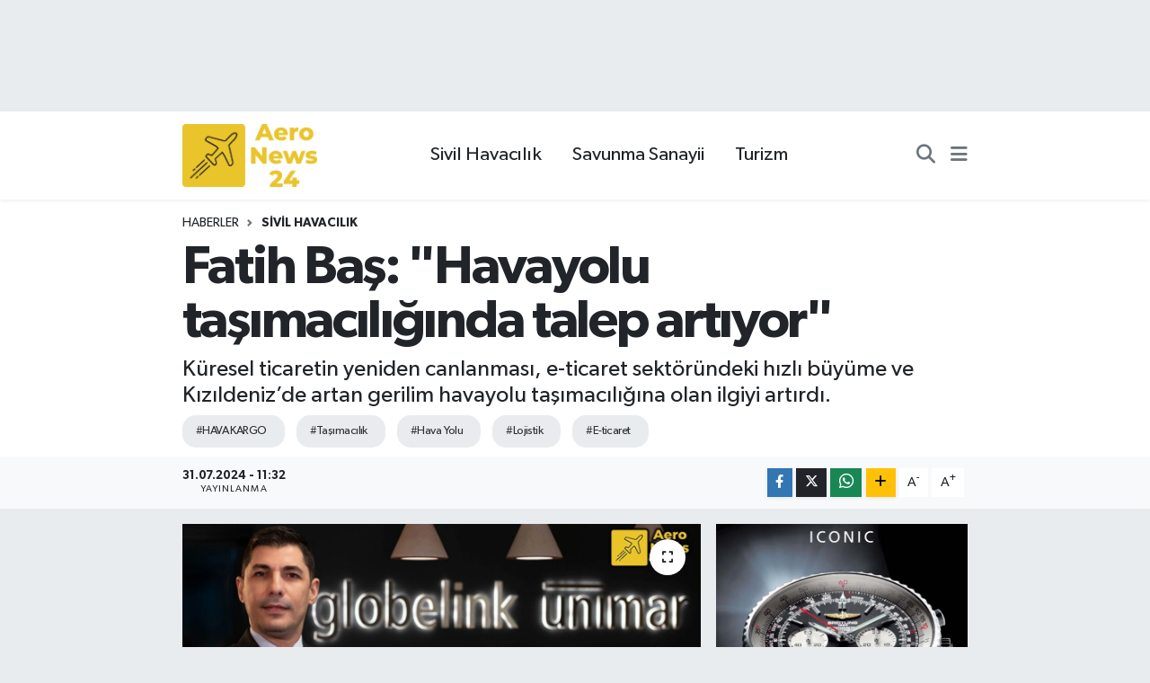

--- FILE ---
content_type: text/html; charset=UTF-8
request_url: https://www.aeronews24.com/fatih-bas-havayolu-tasimaciliginda-talep-artiyor
body_size: 16719
content:
<!DOCTYPE html>
<html lang="tr" data-theme="flow">
<head>
<link rel="dns-prefetch" href="//www.aeronews24.com">
<link rel="dns-prefetch" href="//aeronews24com.teimg.com">
<link rel="dns-prefetch" href="//static.tebilisim.com">
<link rel="dns-prefetch" href="//www.googletagmanager.com">
<link rel="dns-prefetch" href="//pagead2.googlesyndication.com">
<link rel="dns-prefetch" href="//cdn.ampproject.org">
<link rel="dns-prefetch" href="//www.facebook.com">
<link rel="dns-prefetch" href="//www.twitter.com">
<link rel="dns-prefetch" href="//www.instagram.com">
<link rel="dns-prefetch" href="//www.linkedin.com">
<link rel="dns-prefetch" href="//www.w3.org">
<link rel="dns-prefetch" href="//x.com">
<link rel="dns-prefetch" href="//api.whatsapp.com">
<link rel="dns-prefetch" href="//pinterest.com">
<link rel="dns-prefetch" href="//t.me">
<link rel="dns-prefetch" href="//www.konyalisaat.com.tr">
<link rel="dns-prefetch" href="//tebilisim.com">
<link rel="dns-prefetch" href="//facebook.com">
<link rel="dns-prefetch" href="//twitter.com">

    <meta charset="utf-8">
<title>Fatih Baş: &quot;Havayolu taşımacılığında talep artıyor&quot; - AeroNews24 - Havacılık, Seyahat ve Turizm Haberleri</title>
<meta name="description" content="Küresel ticaretin yeniden canlanması, e-ticaret sektöründeki hızlı büyüme ve Kızıldeniz’de artan gerilim havayolu taşımacılığına olan ilgiyi artırdı.">
<meta name="keywords" content="HAVA KARGO, taşımacılık, Hava Yolu, lojistik, e-ticaret">
<link rel="canonical" href="https://www.aeronews24.com/fatih-bas-havayolu-tasimaciliginda-talep-artiyor">
<meta name="viewport" content="width=device-width,initial-scale=1">
<meta name="X-UA-Compatible" content="IE=edge">
<meta name="robots" content="max-image-preview:large">
<meta name="theme-color" content="#1c1c1c">
<meta name="title" content="Fatih Baş: &quot;Havayolu taşımacılığında talep artıyor&quot;">
<meta name="articleSection" content="news">
<meta name="datePublished" content="2024-07-31T11:32:00+03:00">
<meta name="dateModified" content="2024-07-31T11:32:00+03:00">
<meta name="articleAuthor" content="Emre BATMAZ">
<meta name="author" content="Emre BATMAZ">
<link rel="amphtml" href="https://www.aeronews24.com/fatih-bas-havayolu-tasimaciliginda-talep-artiyor/amp">
<meta property="og:site_name" content="Aeronews24  - Havacılık, Turizm ve Savunma Sanayii Haberleri">
<meta property="og:title" content="Fatih Baş: &quot;Havayolu taşımacılığında talep artıyor&quot;">
<meta property="og:description" content="Küresel ticaretin yeniden canlanması, e-ticaret sektöründeki hızlı büyüme ve Kızıldeniz’de artan gerilim havayolu taşımacılığına olan ilgiyi artırdı.">
<meta property="og:url" content="https://www.aeronews24.com/fatih-bas-havayolu-tasimaciliginda-talep-artiyor">
<meta property="og:image" content="https://aeronews24com.teimg.com/aeronews24-com/uploads/2024/07/unimar.jpg">
<meta property="og:type" content="article">
<meta property="og:article:published_time" content="2024-07-31T11:32:00+03:00">
<meta property="og:article:modified_time" content="2024-07-31T11:32:00+03:00">
<meta name="twitter:card" content="summary_large_image">
<meta name="twitter:site" content="@AeroNews24com">
<meta name="twitter:title" content="Fatih Baş: &quot;Havayolu taşımacılığında talep artıyor&quot;">
<meta name="twitter:description" content="Küresel ticaretin yeniden canlanması, e-ticaret sektöründeki hızlı büyüme ve Kızıldeniz’de artan gerilim havayolu taşımacılığına olan ilgiyi artırdı.">
<meta name="twitter:image" content="https://aeronews24com.teimg.com/aeronews24-com/uploads/2024/07/unimar.jpg">
<meta name="twitter:url" content="https://www.aeronews24.com/fatih-bas-havayolu-tasimaciliginda-talep-artiyor">
<link rel="shortcut icon" type="image/x-icon" href="https://aeronews24com.teimg.com/aeronews24-com/uploads/2023/06/favicon-logo-black2.png">
<link rel="manifest" href="https://www.aeronews24.com/manifest.json?v=6.6.4" />
<link rel="preload" href="https://static.tebilisim.com/flow/assets/css/font-awesome/fa-solid-900.woff2" as="font" type="font/woff2" crossorigin />
<link rel="preload" href="https://static.tebilisim.com/flow/assets/css/font-awesome/fa-brands-400.woff2" as="font" type="font/woff2" crossorigin />
<link rel="preload" href="https://static.tebilisim.com/flow/vendor/te/fonts/gibson/Gibson-Bold.woff2" as="font" type="font/woff2" crossorigin />
<link rel="preload" href="https://static.tebilisim.com/flow/vendor/te/fonts/gibson/Gibson-BoldItalic.woff2" as="font" type="font/woff2" crossorigin />
<link rel="preload" href="https://static.tebilisim.com/flow/vendor/te/fonts/gibson/Gibson-Italic.woff2" as="font" type="font/woff2" crossorigin />
<link rel="preload" href="https://static.tebilisim.com/flow/vendor/te/fonts/gibson/Gibson-Light.woff2" as="font" type="font/woff2" crossorigin />
<link rel="preload" href="https://static.tebilisim.com/flow/vendor/te/fonts/gibson/Gibson-LightItalic.woff2" as="font" type="font/woff2" crossorigin />
<link rel="preload" href="https://static.tebilisim.com/flow/vendor/te/fonts/gibson/Gibson-SemiBold.woff2" as="font" type="font/woff2" crossorigin />
<link rel="preload" href="https://static.tebilisim.com/flow/vendor/te/fonts/gibson/Gibson-SemiBoldItalic.woff2" as="font" type="font/woff2" crossorigin />
<link rel="preload" href="https://static.tebilisim.com/flow/vendor/te/fonts/gibson/Gibson.woff2" as="font" type="font/woff2" crossorigin />


<link rel="preload" as="style" href="https://static.tebilisim.com/flow/vendor/te/fonts/gibson.css?v=6.6.4">
<link rel="stylesheet" href="https://static.tebilisim.com/flow/vendor/te/fonts/gibson.css?v=6.6.4">

<style>:root {
        --te-link-color: #333;
        --te-link-hover-color: #000;
        --te-font: "Gibson";
        --te-secondary-font: "Gibson";
        --te-h1-font-size: 60px;
        --te-color: #1c1c1c;
        --te-hover-color: #0a0b75;
        --mm-ocd-width: 85%!important; /*  Mobil Menü Genişliği */
        --swiper-theme-color: var(--te-color)!important;
        --header-13-color: #ffc107;
    }</style><link rel="preload" as="style" href="https://static.tebilisim.com/flow/assets/vendor/bootstrap/css/bootstrap.min.css?v=6.6.4">
<link rel="stylesheet" href="https://static.tebilisim.com/flow/assets/vendor/bootstrap/css/bootstrap.min.css?v=6.6.4">
<link rel="preload" as="style" href="https://static.tebilisim.com/flow/assets/css/app6.6.4.min.css">
<link rel="stylesheet" href="https://static.tebilisim.com/flow/assets/css/app6.6.4.min.css">



<script type="application/ld+json">{"@context":"https:\/\/schema.org","@type":"WebSite","url":"https:\/\/www.aeronews24.com","potentialAction":{"@type":"SearchAction","target":"https:\/\/www.aeronews24.com\/arama?q={query}","query-input":"required name=query"}}</script>

<script type="application/ld+json">{"@context":"https:\/\/schema.org","@type":"NewsMediaOrganization","url":"https:\/\/www.aeronews24.com","name":"AeroNews24","logo":"https:\/\/aeronews24com.teimg.com\/aeronews24-com\/uploads\/2023\/06\/original-on-transparent.png","sameAs":["https:\/\/www.facebook.com\/people\/Aero-News-24\/100094137154434\/","https:\/\/www.twitter.com\/AeroNews24com","https:\/\/www.linkedin.com\/in\/aero-news-9138b227a\/","https:\/\/www.instagram.com\/aeronews24"]}</script>

<script type="application/ld+json">{"@context":"https:\/\/schema.org","@graph":[{"@type":"SiteNavigationElement","name":"Ana Sayfa","url":"https:\/\/www.aeronews24.com","@id":"https:\/\/www.aeronews24.com"},{"@type":"SiteNavigationElement","name":"Sivil Havac\u0131l\u0131k","url":"https:\/\/www.aeronews24.com\/sivil-havacilik","@id":"https:\/\/www.aeronews24.com\/sivil-havacilik"},{"@type":"SiteNavigationElement","name":"Turizm","url":"https:\/\/www.aeronews24.com\/turizm","@id":"https:\/\/www.aeronews24.com\/turizm"},{"@type":"SiteNavigationElement","name":"Savunma Sanayii","url":"https:\/\/www.aeronews24.com\/askeri-havacilik","@id":"https:\/\/www.aeronews24.com\/askeri-havacilik"},{"@type":"SiteNavigationElement","name":"Sportif Havac\u0131l\u0131k","url":"https:\/\/www.aeronews24.com\/sportif-havacilik","@id":"https:\/\/www.aeronews24.com\/sportif-havacilik"},{"@type":"SiteNavigationElement","name":"\u0130leti\u015fim","url":"https:\/\/www.aeronews24.com\/iletisim","@id":"https:\/\/www.aeronews24.com\/iletisim"},{"@type":"SiteNavigationElement","name":"K\u00fcnye","url":"https:\/\/www.aeronews24.com\/kunye","@id":"https:\/\/www.aeronews24.com\/kunye"},{"@type":"SiteNavigationElement","name":"Gizlilik S\u00f6zle\u015fmesi","url":"https:\/\/www.aeronews24.com\/gizlilik-sozlesmesi","@id":"https:\/\/www.aeronews24.com\/gizlilik-sozlesmesi"},{"@type":"SiteNavigationElement","name":"Yazarlar","url":"https:\/\/www.aeronews24.com\/yazarlar","@id":"https:\/\/www.aeronews24.com\/yazarlar"},{"@type":"SiteNavigationElement","name":"Foto Galeri","url":"https:\/\/www.aeronews24.com\/foto-galeri","@id":"https:\/\/www.aeronews24.com\/foto-galeri"},{"@type":"SiteNavigationElement","name":"Video Galeri","url":"https:\/\/www.aeronews24.com\/video","@id":"https:\/\/www.aeronews24.com\/video"},{"@type":"SiteNavigationElement","name":"Anketler","url":"https:\/\/www.aeronews24.com\/anketler","@id":"https:\/\/www.aeronews24.com\/anketler"}]}</script>

<script type="application/ld+json">{"@context":"https:\/\/schema.org","@type":"BreadcrumbList","itemListElement":[{"@type":"ListItem","position":1,"item":{"@type":"Thing","@id":"https:\/\/www.aeronews24.com","name":"Haberler"}}]}</script>
<script type="application/ld+json">{"@context":"https:\/\/schema.org","@type":"NewsArticle","headline":"Fatih Ba\u015f: \"Havayolu ta\u015f\u0131mac\u0131l\u0131\u011f\u0131nda talep art\u0131yor\"","articleSection":"Sivil Havac\u0131l\u0131k","dateCreated":"2024-07-31T11:32:00+03:00","datePublished":"2024-07-31T11:32:00+03:00","dateModified":"2024-07-31T11:32:00+03:00","wordCount":442,"genre":"news","mainEntityOfPage":{"@type":"WebPage","@id":"https:\/\/www.aeronews24.com\/fatih-bas-havayolu-tasimaciliginda-talep-artiyor"},"articleBody":"<p>K\u00fcresel ticaretin yeniden canlanmas\u0131, e-ticaret sekt\u00f6r\u00fcndeki h\u0131zl\u0131 b\u00fcy\u00fcme ve K\u0131z\u0131ldeniz\u2019de artan gerilim havayolu ta\u015f\u0131mac\u0131l\u0131\u011f\u0131na olan ilgiyi art\u0131rd\u0131. Globelink \u00dcnimar \u0130cra Kurulu Ba\u015fkan\u0131 Fatih Ba\u015f, havayolu ta\u015f\u0131mac\u0131l\u0131\u011f\u0131nda artan talebe ili\u015fkin g\u00f6r\u00fc\u015flerini aktard\u0131.&nbsp;<\/p>\r\n\r\n<p>E-ticaret sekt\u00f6r\u00fcndeki y\u00fckseli\u015fin artmas\u0131yla canlanan k\u00fcresel ticarette ta\u015f\u0131mac\u0131l\u0131k faaliyetleri \u00f6nemli rol oynuyor. \u00d6zellikle h\u0131zl\u0131 ve g\u00fcvenilir teslimat\u0131n kritik oldu\u011fu sekt\u00f6rler i\u00e7in vazge\u00e7ilmez bir se\u00e7enek haline gelen havayolu ta\u015f\u0131mac\u0131l\u0131\u011f\u0131 ise sundu\u011fu avantajlardan dolay\u0131 b\u00fcy\u00fck talep g\u00f6r\u00fcyor. Havayolu ta\u015f\u0131mac\u0131l\u0131\u011f\u0131 h\u0131zl\u0131 ve g\u00fcvenli bir ta\u015f\u0131ma alternatifi sunarken, \u00fclkeler aras\u0131 ticareti de kolayla\u015ft\u0131r\u0131yor.<\/p>\r\n\r\n<p><strong>K\u0131z\u0131ldeniz gerilimi talebi \u00f6nemli \u00f6l\u00e7\u00fcde etkiledi&nbsp;<\/strong><\/p>\r\n\r\n<p>E-ticaret sekt\u00f6r\u00fcn\u00fcn yaratt\u0131\u011f\u0131 talebin yan\u0131 s\u0131ra K\u0131z\u0131ldeniz\u2019deki gerilimin de havayolu ta\u015f\u0131mac\u0131l\u0131\u011f\u0131n\u0131 \u00f6n plana \u00e7\u0131kard\u0131\u011f\u0131n\u0131 vurgulayan Globelink \u00dcnimar \u0130cra Kurulu Ba\u015fkan\u0131 Fatih Ba\u015f, \u201cGe\u00e7ti\u011fimiz d\u00f6nemde d\u00fcnya ticaretinin yakla\u015f\u0131k y\u00fczde 13\u2019\u00fc S\u00fcvey\u015f Kanal\u0131 \u00fczerinden ger\u00e7ekle\u015fiyordu. Gerilimin etkisiyle beraber bu g\u00fczergah\u0131 kullanan gemilerin \u00e7ok b\u00fcy\u00fck \u00e7o\u011funlu\u011fu rotas\u0131n\u0131 de\u011fi\u015ftirerek farkl\u0131 ta\u015f\u0131ma alternatiflerine y\u00f6neldi. Havayolu ta\u015f\u0131mac\u0131l\u0131\u011f\u0131, bu t\u00fcr zorluklarla ba\u015fa \u00e7\u0131kmak i\u00e7in olduk\u00e7a etkili bir y\u00f6ntem ancak maliyetlerin y\u00fcksek olmas\u0131 ve y\u00fck ta\u015f\u0131ma kapasitelerinin di\u011fer ta\u015f\u0131ma y\u00f6ntemlerine g\u00f6re k\u0131s\u0131tl\u0131 olmas\u0131 baz\u0131 dezavantajlar\u0131 da beraberinde getiriyor.<\/p>\r\n\r\n<p><strong>\"Havayolu ta\u015f\u0131mac\u0131l\u0131\u011f\u0131nda artan talep, sekt\u00f6rdeki b\u00fcy\u00fcme potansiyelini g\u00f6zler \u00f6n\u00fcne seriyor\"<\/strong><\/p>\r\n\r\n<p>T\u00fcrkiye\u2019nin \u00f6nde gelen lojistik \u015firketlerinden birisi olan Globelink \u00dcnimar, m\u00fc\u015fterilerine sundu\u011fu havayolu ta\u015f\u0131mac\u0131l\u0131\u011f\u0131yla y\u00fcklerinin \u015fehirleraras\u0131 ve uluslararas\u0131 pazarlara ula\u015ft\u0131r\u0131lmas\u0131n\u0131 sa\u011fl\u0131yor. Havayolu ta\u015f\u0131mac\u0131l\u0131\u011f\u0131ndaki artan talebi de\u011ferlendiren Fatih Ba\u015f, \u2018\u2019\u00d6zellikle e-ticaretin h\u0131zla b\u00fcy\u00fcmesi, lojistik sekt\u00f6r\u00fcnde yeni dinamikler olu\u015fturdu. Y\u00fcklerinin h\u0131zl\u0131 ve g\u00fcvenli bir \u015fekilde ula\u015fmas\u0131n\u0131 isteyenler di\u011fer ta\u015f\u0131ma alternatiflerinin yerine havayolu ta\u015f\u0131mac\u0131l\u0131\u011f\u0131na olan talebi artmas\u0131nda etkili oldu. Ayr\u0131ca, son zamanlarda meydana gelen olaylar ve artan maliyetler de bir\u00e7ok \u015firketi daha esnek ve h\u0131zl\u0131 lojistik \u00e7\u00f6z\u00fcmleri aramaya y\u00f6neltti.<\/p>\r\n\r\n<p>Havayolu ta\u015f\u0131mac\u0131l\u0131\u011f\u0131nda artan talep, sekt\u00f6rdeki b\u00fcy\u00fcme potansiyelini g\u00f6zler \u00f6n\u00fcne seriyor. Globelink \u00dcnimar olarak, bu talebi kar\u015f\u0131lamak ve m\u00fc\u015fterilerimize en iyi hizmeti sunmak i\u00e7in \u00e7al\u0131\u015fmaya devam edece\u011fiz\u2019\u2019 dedi.<\/p>","description":"K\u00fcresel ticaretin yeniden canlanmas\u0131, e-ticaret sekt\u00f6r\u00fcndeki h\u0131zl\u0131 b\u00fcy\u00fcme ve K\u0131z\u0131ldeniz\u2019de artan gerilim havayolu ta\u015f\u0131mac\u0131l\u0131\u011f\u0131na olan ilgiyi art\u0131rd\u0131.","inLanguage":"tr-TR","keywords":["HAVA KARGO","ta\u015f\u0131mac\u0131l\u0131k","Hava Yolu","lojistik","e-ticaret"],"image":{"@type":"ImageObject","url":"https:\/\/aeronews24com.teimg.com\/crop\/1280x720\/aeronews24-com\/uploads\/2024\/07\/unimar.jpg","width":"1280","height":"720","caption":"Fatih Ba\u015f: \"Havayolu ta\u015f\u0131mac\u0131l\u0131\u011f\u0131nda talep art\u0131yor\""},"publishingPrinciples":"https:\/\/www.aeronews24.com\/gizlilik-sozlesmesi","isFamilyFriendly":"http:\/\/schema.org\/True","isAccessibleForFree":"http:\/\/schema.org\/True","publisher":{"@type":"Organization","name":"AeroNews24","image":"https:\/\/aeronews24com.teimg.com\/aeronews24-com\/uploads\/2023\/06\/original-on-transparent.png","logo":{"@type":"ImageObject","url":"https:\/\/aeronews24com.teimg.com\/aeronews24-com\/uploads\/2023\/06\/original-on-transparent.png","width":"640","height":"375"}},"author":{"@type":"Person","name":"Emre BATMAZ","honorificPrefix":"","jobTitle":"","url":null}}</script>





<style>
.mega-menu {z-index: 9999 !important;}
@media screen and (min-width: 1620px) {
    .container {width: 1280px!important; max-width: 1280px!important;}
    #ad_36 {margin-right: 15px !important;}
    #ad_9 {margin-left: 15px !important;}
}

@media screen and (min-width: 1325px) and (max-width: 1620px) {
    .container {width: 1100px!important; max-width: 1100px!important;}
    #ad_36 {margin-right: 100px !important;}
    #ad_9 {margin-left: 100px !important;}
}
@media screen and (min-width: 1295px) and (max-width: 1325px) {
    .container {width: 990px!important; max-width: 990px!important;}
    #ad_36 {margin-right: 165px !important;}
    #ad_9 {margin-left: 165px !important;}
}
@media screen and (min-width: 1200px) and (max-width: 1295px) {
    .container {width: 900px!important; max-width: 900px!important;}
    #ad_36 {margin-right: 210px !important;}
    #ad_9 {margin-left: 210px !important;}

}
</style><!-- Google Tag Manager -->
<script>(function(w,d,s,l,i){w[l]=w[l]||[];w[l].push({'gtm.start':
new Date().getTime(),event:'gtm.js'});var f=d.getElementsByTagName(s)[0],
j=d.createElement(s),dl=l!='dataLayer'?'&l='+l:'';j.async=true;j.src=
'https://www.googletagmanager.com/gtm.js?id='+i+dl;f.parentNode.insertBefore(j,f);
})(window,document,'script','dataLayer','GTM-MJP84SBM');</script>
<!-- End Google Tag Manager -->

<!-- Google tag (gtag.js) -->
<script async src="https://www.googletagmanager.com/gtag/js?id=G-E69QDT17TX"></script>
<script>
  window.dataLayer = window.dataLayer || [];
  function gtag(){dataLayer.push(arguments);}
  gtag('js', new Date());

  gtag('config', 'G-E69QDT17TX');
</script>

<meta name="msvalidate.01" content="705D4ADC2735CCE871742BC0B1CCA9B1" />
<script async src="https://pagead2.googlesyndication.com/pagead/js/adsbygoogle.js?client=ca-pub-7300329394795488"
<meta name="google-site-verification" content="y9XyHI4l1cR3dum4L--U9NjQeDYdVMMIAonlCkg14uw" />
<meta name="google-adsense-account" content="ca-pub-7300329394795488">
<meta name="robots" content="follow, index">
     <meta name="google-site-verification" content="50av7FHC1h_ui66MvOyqSE5UvcWXw2u62CWdBj3Yayc" />
     <script async custom-element="amp-ad" src="https://cdn.ampproject.org/v0/amp-ad-0.1.js"></script>
     <script async src="https://pagead2.googlesyndication.com/pagead/js/adsbygoogle.js?client=ca-pub-7300329394795488"
     crossorigin="anonymous"></script>



<script async data-cfasync="false"
	src="https://www.googletagmanager.com/gtag/js?id=G-99PM35PW5R"></script>
<script data-cfasync="false">
	window.dataLayer = window.dataLayer || [];
	  function gtag(){dataLayer.push(arguments);}
	  gtag('js', new Date());
	  gtag('config', 'G-99PM35PW5R');
</script>




</head>




<body class="d-flex flex-column min-vh-100">

    <div id="ad_152" data-channel="152" data-advert="temedya" data-rotation="120" class="d-none d-sm-flex flex-column align-items-center justify-content-start text-center mx-auto overflow-hidden my-3" data-affix="0" style="width: 970px;height: 90px;" data-width="970" data-height="90"></div><div id="ad_152_mobile" data-channel="152" data-advert="temedya" data-rotation="120" class="d-flex d-sm-none flex-column align-items-center justify-content-start text-center mx-auto overflow-hidden my-3" data-affix="0" style="width: 366px;height: 30px;" data-width="366" data-height="30"></div><div data-pagespeed="true"><!-- Google Tag Manager (noscript) -->
<noscript><iframe src="https://www.googletagmanager.com/ns.html?id=GTM-MJP84SBM"
height="0" width="0" style="display:none;visibility:hidden"></iframe></noscript>
<!-- End Google Tag Manager (noscript) --></div>
    

    <header class="header-3">
    <nav class="main-menu navbar navbar-expand-lg bg-white shadow-sm">
        <div class="container">
            <div class="d-lg-none">
                <a href="#menu" title="Ana Menü"><i class="fa fa-bars fa-lg"></i></a>
            </div>
                            <a class="navbar-brand me-0" href="/" title="Aeronews24  - Havacılık, Turizm ve Savunma Sanayii Haberleri">
                <img src="https://aeronews24com.teimg.com/aeronews24-com/uploads/2023/06/original-on-transparent.png" alt="Aeronews24  - Havacılık, Turizm ve Savunma Sanayii Haberleri" width="150" height="40" class="light-mode img-fluid flow-logo">
<img src="https://aeronews24com.teimg.com/aeronews24-com/uploads/2023/06/original-on-transparent.png" alt="Aeronews24  - Havacılık, Turizm ve Savunma Sanayii Haberleri" width="150" height="40" class="dark-mode img-fluid flow-logo d-none">

            </a>
                        <div class="middle-menu d-none d-lg-block fw-semibold">
                <ul  class="nav lead">
        <li class="nav-item   ">
        <a href="/sivil-havacilik" class="nav-link pe-3 lead" target="_self" title="Sivil Havacılık">Sivil Havacılık</a>
        
    </li>
        <li class="nav-item   ">
        <a href="/askeri-havacilik" class="nav-link pe-3 lead" target="_self" title="Savunma Sanayii">Savunma Sanayii</a>
        
    </li>
        <li class="nav-item   ">
        <a href="/turizm" class="nav-link pe-3 lead" target="_self" title="Turizm">Turizm</a>
        
    </li>
    </ul>

            </div>
            <div class="navigation-menu">
                <ul class="nav d-flex align-items-center">
                    <li class="nav-item">
                        <a href="/member/login" class="nav-link p-0 me-2 d-none d-lg-block" target="_blank" title="Üye Girişi">
                    </li>
                    
                    <li class="nav-item">
                        <a href="/arama" class="nav-link p-0 me-2" title="Ara">
                            <i class="fa fa-search fa-lg text-secondary"></i>
                        </a>
                    </li>
                    <li class="nav-item dropdown d-none d-lg-block position-static">
                        <a class="nav-link p-0 ms-2" data-bs-toggle="dropdown" href="#" aria-haspopup="true"
                            aria-expanded="false" title="Ana Menü"><i class="fa fa-bars fa-lg text-secondary"></i></a>
                        <div class="mega-menu dropdown-menu dropdown-menu-end text-capitalize shadow-lg border-0 rounded-0">

    <div class="row g-3 small p-3">

        
        

    </div>

    <div class="p-3 bg-light">
                <a class="me-3"
            href="https://www.facebook.com/people/Aero-News-24/100094137154434/" target="_blank" rel="nofollow noreferrer noopener"><i class="fab fa-facebook me-2 text-navy"></i> Facebook</a>
                        <a class="me-3"
            href="https://www.twitter.com/AeroNews24com" target="_blank" rel="nofollow noreferrer noopener"><i class="fab fa-x-twitter "></i> Twitter</a>
                        <a class="me-3"
            href="https://www.instagram.com/aeronews24" target="_blank" rel="nofollow noreferrer noopener"><i class="fab fa-instagram me-2 text-magenta"></i> Instagram</a>
                        <a class="me-3"
            href="https://www.linkedin.com/in/aero-news-9138b227a/" target="_blank" rel="nofollow noreferrer noopener"><i class="fab fa-linkedin me-2 text-navy"></i> Linkedin</a>
                                                            </div>

    <div class="mega-menu-footer p-2 bg-te-color">
        <a class="dropdown-item text-white" href="/kunye" title="Künye"><i class="fa fa-id-card me-2"></i> Künye</a>
        <a class="dropdown-item text-white" href="/iletisim" title="İletişim"><i class="fa fa-envelope me-2"></i> İletişim</a>
        <a class="dropdown-item text-white" href="/rss-baglantilari" title="RSS Bağlantıları"><i class="fa fa-rss me-2"></i> RSS Bağlantıları</a>
        <a class="dropdown-item text-white" href="/member/login" title="Üyelik Girişi"><i class="fa fa-user me-2"></i> Üyelik Girişi</a>
    </div>


</div>

                    </li>
                </ul>
            </div>
        </div>
    </nav>
    <ul  class="mobile-categories d-lg-none list-inline bg-white">
        <li class="list-inline-item">
        <a href="/sivil-havacilik" class="text-dark" target="_self" title="Sivil Havacılık">
                Sivil Havacılık
        </a>
    </li>
        <li class="list-inline-item">
        <a href="/askeri-havacilik" class="text-dark" target="_self" title="Savunma Sanayii">
                Savunma Sanayii
        </a>
    </li>
        <li class="list-inline-item">
        <a href="/turizm" class="text-dark" target="_self" title="Turizm">
                Turizm
        </a>
    </li>
    </ul>


</header>






<main class="single overflow-hidden" style="min-height: 300px">

            
    
    <div class="infinite" data-show-advert="1">

    

    <div class="infinite-item d-block" data-id="16845" data-category-id="4" data-reference="TE\Archive\Models\Archive" data-json-url="/service/json/featured-infinite.json">

        

        <div class="post-header pt-3 bg-white">

    <div class="container">

        
        <nav class="meta-category d-flex justify-content-lg-start" style="--bs-breadcrumb-divider: url(&#34;data:image/svg+xml,%3Csvg xmlns='http://www.w3.org/2000/svg' width='8' height='8'%3E%3Cpath d='M2.5 0L1 1.5 3.5 4 1 6.5 2.5 8l4-4-4-4z' fill='%236c757d'/%3E%3C/svg%3E&#34;);" aria-label="breadcrumb">
        <ol class="breadcrumb mb-0">
            <li class="breadcrumb-item"><a href="https://www.aeronews24.com" class="breadcrumb_link" target="_self">Haberler</a></li>
            <li class="breadcrumb-item active fw-bold" aria-current="page"><a href="/sivil-havacilik" target="_self" class="breadcrumb_link text-dark" title="Sivil Havacılık">Sivil Havacılık</a></li>
        </ol>
</nav>

        <h1 class="h2 fw-bold text-lg-start headline my-2" itemprop="headline">Fatih Baş: &quot;Havayolu taşımacılığında talep artıyor&quot;</h1>
        
        <h2 class="lead text-lg-start text-dark my-2 description" itemprop="description">Küresel ticaretin yeniden canlanması, e-ticaret sektöründeki hızlı büyüme ve Kızıldeniz’de artan gerilim havayolu taşımacılığına olan ilgiyi artırdı.</h2>
        
        <div class="news-tags">
        <a href="https://www.aeronews24.com/haberleri/hava-kargo" title="HAVA KARGO" class="news-tags__link" rel="nofollow">#HAVA KARGO</a>
        <a href="https://www.aeronews24.com/haberleri/tasimacilik" title="taşımacılık" class="news-tags__link" rel="nofollow">#Taşımacılık</a>
        <a href="https://www.aeronews24.com/haberleri/hava-yolu" title="Hava Yolu" class="news-tags__link" rel="nofollow">#Hava Yolu</a>
        <a href="https://www.aeronews24.com/haberleri/lojistik" title="lojistik" class="news-tags__link" rel="nofollow">#Lojistik</a>
        <a href="https://www.aeronews24.com/haberleri/e-ticaret" title="e-ticaret" class="news-tags__link" rel="nofollow">#E-ticaret</a>
    </div>

    </div>

    <div class="bg-light py-1">
        <div class="container d-flex justify-content-between align-items-center">

            <div class="meta-author">
    
    <div class="box">
    <time class="fw-bold">31.07.2024 - 11:32</time>
    <span class="info">Yayınlanma</span>
</div>

    
    
    

</div>


            <div class="share-area justify-content-end align-items-center d-none d-lg-flex">

    <div class="mobile-share-button-container mb-2 d-block d-md-none">
    <button
        class="btn btn-primary btn-sm rounded-0 shadow-sm w-100"
        onclick="handleMobileShare(event, 'Fatih Baş: \&quot;Havayolu taşımacılığında talep artıyor\&quot;', 'https://www.aeronews24.com/fatih-bas-havayolu-tasimaciliginda-talep-artiyor')"
        title="Paylaş"
    >
        <i class="fas fa-share-alt me-2"></i>Paylaş
    </button>
</div>

<div class="social-buttons-new d-none d-md-flex justify-content-between">
    <a
        href="https://www.facebook.com/sharer/sharer.php?u=https%3A%2F%2Fwww.aeronews24.com%2Ffatih-bas-havayolu-tasimaciliginda-talep-artiyor"
        onclick="initiateDesktopShare(event, 'facebook')"
        class="btn btn-primary btn-sm rounded-0 shadow-sm me-1"
        title="Facebook'ta Paylaş"
        data-platform="facebook"
        data-share-url="https://www.aeronews24.com/fatih-bas-havayolu-tasimaciliginda-talep-artiyor"
        data-share-title="Fatih Baş: &quot;Havayolu taşımacılığında talep artıyor&quot;"
        rel="noreferrer nofollow noopener external"
    >
        <i class="fab fa-facebook-f"></i>
    </a>

    <a
        href="https://x.com/intent/tweet?url=https%3A%2F%2Fwww.aeronews24.com%2Ffatih-bas-havayolu-tasimaciliginda-talep-artiyor&text=Fatih+Ba%C5%9F%3A+%22Havayolu+ta%C5%9F%C4%B1mac%C4%B1l%C4%B1%C4%9F%C4%B1nda+talep+art%C4%B1yor%22"
        onclick="initiateDesktopShare(event, 'twitter')"
        class="btn btn-dark btn-sm rounded-0 shadow-sm me-1"
        title="X'de Paylaş"
        data-platform="twitter"
        data-share-url="https://www.aeronews24.com/fatih-bas-havayolu-tasimaciliginda-talep-artiyor"
        data-share-title="Fatih Baş: &quot;Havayolu taşımacılığında talep artıyor&quot;"
        rel="noreferrer nofollow noopener external"
    >
        <i class="fab fa-x-twitter text-white"></i>
    </a>

    <a
        href="https://api.whatsapp.com/send?text=Fatih+Ba%C5%9F%3A+%22Havayolu+ta%C5%9F%C4%B1mac%C4%B1l%C4%B1%C4%9F%C4%B1nda+talep+art%C4%B1yor%22+-+https%3A%2F%2Fwww.aeronews24.com%2Ffatih-bas-havayolu-tasimaciliginda-talep-artiyor"
        onclick="initiateDesktopShare(event, 'whatsapp')"
        class="btn btn-success btn-sm rounded-0 btn-whatsapp shadow-sm me-1"
        title="Whatsapp'ta Paylaş"
        data-platform="whatsapp"
        data-share-url="https://www.aeronews24.com/fatih-bas-havayolu-tasimaciliginda-talep-artiyor"
        data-share-title="Fatih Baş: &quot;Havayolu taşımacılığında talep artıyor&quot;"
        rel="noreferrer nofollow noopener external"
    >
        <i class="fab fa-whatsapp fa-lg"></i>
    </a>

    <div class="dropdown">
        <button class="dropdownButton btn btn-sm rounded-0 btn-warning border-none shadow-sm me-1" type="button" data-bs-toggle="dropdown" name="socialDropdownButton" title="Daha Fazla">
            <i id="icon" class="fa fa-plus"></i>
        </button>

        <ul class="dropdown-menu dropdown-menu-end border-0 rounded-1 shadow">
            <li>
                <a
                    href="https://www.linkedin.com/sharing/share-offsite/?url=https%3A%2F%2Fwww.aeronews24.com%2Ffatih-bas-havayolu-tasimaciliginda-talep-artiyor"
                    class="dropdown-item"
                    onclick="initiateDesktopShare(event, 'linkedin')"
                    data-platform="linkedin"
                    data-share-url="https://www.aeronews24.com/fatih-bas-havayolu-tasimaciliginda-talep-artiyor"
                    data-share-title="Fatih Baş: &quot;Havayolu taşımacılığında talep artıyor&quot;"
                    rel="noreferrer nofollow noopener external"
                    title="Linkedin"
                >
                    <i class="fab fa-linkedin text-primary me-2"></i>Linkedin
                </a>
            </li>
            <li>
                <a
                    href="https://pinterest.com/pin/create/button/?url=https%3A%2F%2Fwww.aeronews24.com%2Ffatih-bas-havayolu-tasimaciliginda-talep-artiyor&description=Fatih+Ba%C5%9F%3A+%22Havayolu+ta%C5%9F%C4%B1mac%C4%B1l%C4%B1%C4%9F%C4%B1nda+talep+art%C4%B1yor%22&media="
                    class="dropdown-item"
                    onclick="initiateDesktopShare(event, 'pinterest')"
                    data-platform="pinterest"
                    data-share-url="https://www.aeronews24.com/fatih-bas-havayolu-tasimaciliginda-talep-artiyor"
                    data-share-title="Fatih Baş: &quot;Havayolu taşımacılığında talep artıyor&quot;"
                    rel="noreferrer nofollow noopener external"
                    title="Pinterest"
                >
                    <i class="fab fa-pinterest text-danger me-2"></i>Pinterest
                </a>
            </li>
            <li>
                <a
                    href="https://t.me/share/url?url=https%3A%2F%2Fwww.aeronews24.com%2Ffatih-bas-havayolu-tasimaciliginda-talep-artiyor&text=Fatih+Ba%C5%9F%3A+%22Havayolu+ta%C5%9F%C4%B1mac%C4%B1l%C4%B1%C4%9F%C4%B1nda+talep+art%C4%B1yor%22"
                    class="dropdown-item"
                    onclick="initiateDesktopShare(event, 'telegram')"
                    data-platform="telegram"
                    data-share-url="https://www.aeronews24.com/fatih-bas-havayolu-tasimaciliginda-talep-artiyor"
                    data-share-title="Fatih Baş: &quot;Havayolu taşımacılığında talep artıyor&quot;"
                    rel="noreferrer nofollow noopener external"
                    title="Telegram"
                >
                    <i class="fab fa-telegram-plane text-primary me-2"></i>Telegram
                </a>
            </li>
            <li class="border-0">
                <a class="dropdown-item" href="javascript:void(0)" onclick="printContent(event)" title="Yazdır">
                    <i class="fas fa-print text-dark me-2"></i>
                    Yazdır
                </a>
            </li>
            <li class="border-0">
                <a class="dropdown-item" href="javascript:void(0)" onclick="copyURL(event, 'https://www.aeronews24.com/fatih-bas-havayolu-tasimaciliginda-talep-artiyor')" rel="noreferrer nofollow noopener external" title="Bağlantıyı Kopyala">
                    <i class="fas fa-link text-dark me-2"></i>
                    Kopyala
                </a>
            </li>
        </ul>
    </div>
</div>

<script>
    var shareableModelId = 16845;
    var shareableModelClass = 'TE\\Archive\\Models\\Archive';

    function shareCount(id, model, platform, url) {
        fetch("https://www.aeronews24.com/sharecount", {
            method: 'POST',
            headers: {
                'Content-Type': 'application/json',
                'X-CSRF-TOKEN': document.querySelector('meta[name="csrf-token"]')?.getAttribute('content')
            },
            body: JSON.stringify({ id, model, platform, url })
        }).catch(err => console.error('Share count fetch error:', err));
    }

    function goSharePopup(url, title, width = 600, height = 400) {
        const left = (screen.width - width) / 2;
        const top = (screen.height - height) / 2;
        window.open(
            url,
            title,
            `width=${width},height=${height},left=${left},top=${top},resizable=yes,scrollbars=yes`
        );
    }

    async function handleMobileShare(event, title, url) {
        event.preventDefault();

        if (shareableModelId && shareableModelClass) {
            shareCount(shareableModelId, shareableModelClass, 'native_mobile_share', url);
        }

        const isAndroidWebView = navigator.userAgent.includes('Android') && !navigator.share;

        if (isAndroidWebView) {
            window.location.href = 'androidshare://paylas?title=' + encodeURIComponent(title) + '&url=' + encodeURIComponent(url);
            return;
        }

        if (navigator.share) {
            try {
                await navigator.share({ title: title, url: url });
            } catch (error) {
                if (error.name !== 'AbortError') {
                    console.error('Web Share API failed:', error);
                }
            }
        } else {
            alert("Bu cihaz paylaşımı desteklemiyor.");
        }
    }

    function initiateDesktopShare(event, platformOverride = null) {
        event.preventDefault();
        const anchor = event.currentTarget;
        const platform = platformOverride || anchor.dataset.platform;
        const webShareUrl = anchor.href;
        const contentUrl = anchor.dataset.shareUrl || webShareUrl;

        if (shareableModelId && shareableModelClass && platform) {
            shareCount(shareableModelId, shareableModelClass, platform, contentUrl);
        }

        goSharePopup(webShareUrl, platform ? platform.charAt(0).toUpperCase() + platform.slice(1) : "Share");
    }

    function copyURL(event, urlToCopy) {
        event.preventDefault();
        navigator.clipboard.writeText(urlToCopy).then(() => {
            alert('Bağlantı panoya kopyalandı!');
        }).catch(err => {
            console.error('Could not copy text: ', err);
            try {
                const textArea = document.createElement("textarea");
                textArea.value = urlToCopy;
                textArea.style.position = "fixed";
                document.body.appendChild(textArea);
                textArea.focus();
                textArea.select();
                document.execCommand('copy');
                document.body.removeChild(textArea);
                alert('Bağlantı panoya kopyalandı!');
            } catch (fallbackErr) {
                console.error('Fallback copy failed:', fallbackErr);
            }
        });
    }

    function printContent(event) {
        event.preventDefault();

        const triggerElement = event.currentTarget;
        const contextContainer = triggerElement.closest('.infinite-item') || document;

        const header      = contextContainer.querySelector('.post-header');
        const media       = contextContainer.querySelector('.news-section .col-lg-8 .inner, .news-section .col-lg-8 .ratio, .news-section .col-lg-8 iframe');
        const articleBody = contextContainer.querySelector('.article-text');

        if (!header && !media && !articleBody) {
            window.print();
            return;
        }

        let printHtml = '';
        
        if (header) {
            const titleEl = header.querySelector('h1');
            const descEl  = header.querySelector('.description, h2.lead');

            let cleanHeaderHtml = '<div class="printed-header">';
            if (titleEl) cleanHeaderHtml += titleEl.outerHTML;
            if (descEl)  cleanHeaderHtml += descEl.outerHTML;
            cleanHeaderHtml += '</div>';

            printHtml += cleanHeaderHtml;
        }

        if (media) {
            printHtml += media.outerHTML;
        }

        if (articleBody) {
            const articleClone = articleBody.cloneNode(true);
            articleClone.querySelectorAll('.post-flash').forEach(function (el) {
                el.parentNode.removeChild(el);
            });
            printHtml += articleClone.outerHTML;
        }
        const iframe = document.createElement('iframe');
        iframe.style.position = 'fixed';
        iframe.style.right = '0';
        iframe.style.bottom = '0';
        iframe.style.width = '0';
        iframe.style.height = '0';
        iframe.style.border = '0';
        document.body.appendChild(iframe);

        const frameWindow = iframe.contentWindow || iframe;
        const title = document.title || 'Yazdır';
        const headStyles = Array.from(document.querySelectorAll('link[rel="stylesheet"], style'))
            .map(el => el.outerHTML)
            .join('');

        iframe.onload = function () {
            try {
                frameWindow.focus();
                frameWindow.print();
            } finally {
                setTimeout(function () {
                    document.body.removeChild(iframe);
                }, 1000);
            }
        };

        const doc = frameWindow.document;
        doc.open();
        doc.write(`
            <!doctype html>
            <html lang="tr">
                <head>
<link rel="dns-prefetch" href="//www.aeronews24.com">
<link rel="dns-prefetch" href="//aeronews24com.teimg.com">
<link rel="dns-prefetch" href="//static.tebilisim.com">
<link rel="dns-prefetch" href="//www.googletagmanager.com">
<link rel="dns-prefetch" href="//pagead2.googlesyndication.com">
<link rel="dns-prefetch" href="//cdn.ampproject.org">
<link rel="dns-prefetch" href="//www.facebook.com">
<link rel="dns-prefetch" href="//www.twitter.com">
<link rel="dns-prefetch" href="//www.instagram.com">
<link rel="dns-prefetch" href="//www.linkedin.com">
<link rel="dns-prefetch" href="//www.w3.org">
<link rel="dns-prefetch" href="//x.com">
<link rel="dns-prefetch" href="//api.whatsapp.com">
<link rel="dns-prefetch" href="//pinterest.com">
<link rel="dns-prefetch" href="//t.me">
<link rel="dns-prefetch" href="//www.konyalisaat.com.tr">
<link rel="dns-prefetch" href="//tebilisim.com">
<link rel="dns-prefetch" href="//facebook.com">
<link rel="dns-prefetch" href="//twitter.com">
                    <meta charset="utf-8">
                    <title>${title}</title>
                    ${headStyles}
                    <style>
                        html, body {
                            margin: 0;
                            padding: 0;
                            background: #ffffff;
                        }
                        .printed-article {
                            margin: 0;
                            padding: 20px;
                            box-shadow: none;
                            background: #ffffff;
                        }
                    </style>
                </head>
                <body>
                    <div class="printed-article">
                        ${printHtml}
                    </div>
                </body>
            </html>
        `);
        doc.close();
    }

    var dropdownButton = document.querySelector('.dropdownButton');
    if (dropdownButton) {
        var icon = dropdownButton.querySelector('#icon');
        var parentDropdown = dropdownButton.closest('.dropdown');
        if (parentDropdown && icon) {
            parentDropdown.addEventListener('show.bs.dropdown', function () {
                icon.classList.remove('fa-plus');
                icon.classList.add('fa-minus');
            });
            parentDropdown.addEventListener('hide.bs.dropdown', function () {
                icon.classList.remove('fa-minus');
                icon.classList.add('fa-plus');
            });
        }
    }
</script>

    
        
            <a href="#" title="Metin boyutunu küçült" class="te-textDown btn btn-sm btn-white rounded-0 me-1">A<sup>-</sup></a>
            <a href="#" title="Metin boyutunu büyüt" class="te-textUp btn btn-sm btn-white rounded-0 me-1">A<sup>+</sup></a>

            
        

    
</div>



        </div>


    </div>


</div>




        <div class="container g-0 g-sm-4">

            <div class="news-section overflow-hidden mt-lg-3">
                <div class="row g-3">
                    <div class="col-lg-8">

                        <div class="inner">
    <a href="https://aeronews24com.teimg.com/crop/1280x720/aeronews24-com/uploads/2024/07/unimar.jpg" class="position-relative d-block" data-fancybox>
                        <div class="zoom-in-out m-3">
            <i class="fa fa-expand" style="font-size: 14px"></i>
        </div>
        <img class="img-fluid" src="https://aeronews24com.teimg.com/crop/1280x720/aeronews24-com/uploads/2024/07/unimar.jpg" alt="Fatih Baş: &quot;Havayolu taşımacılığında talep artıyor&quot;" width="860" height="504" loading="eager" fetchpriority="high" decoding="async" style="width:100%; aspect-ratio: 860 / 504;" />
            </a>
</div>





                        <div class="d-flex d-lg-none justify-content-between align-items-center p-2">

    <div class="mobile-share-button-container mb-2 d-block d-md-none">
    <button
        class="btn btn-primary btn-sm rounded-0 shadow-sm w-100"
        onclick="handleMobileShare(event, 'Fatih Baş: \&quot;Havayolu taşımacılığında talep artıyor\&quot;', 'https://www.aeronews24.com/fatih-bas-havayolu-tasimaciliginda-talep-artiyor')"
        title="Paylaş"
    >
        <i class="fas fa-share-alt me-2"></i>Paylaş
    </button>
</div>

<div class="social-buttons-new d-none d-md-flex justify-content-between">
    <a
        href="https://www.facebook.com/sharer/sharer.php?u=https%3A%2F%2Fwww.aeronews24.com%2Ffatih-bas-havayolu-tasimaciliginda-talep-artiyor"
        onclick="initiateDesktopShare(event, 'facebook')"
        class="btn btn-primary btn-sm rounded-0 shadow-sm me-1"
        title="Facebook'ta Paylaş"
        data-platform="facebook"
        data-share-url="https://www.aeronews24.com/fatih-bas-havayolu-tasimaciliginda-talep-artiyor"
        data-share-title="Fatih Baş: &quot;Havayolu taşımacılığında talep artıyor&quot;"
        rel="noreferrer nofollow noopener external"
    >
        <i class="fab fa-facebook-f"></i>
    </a>

    <a
        href="https://x.com/intent/tweet?url=https%3A%2F%2Fwww.aeronews24.com%2Ffatih-bas-havayolu-tasimaciliginda-talep-artiyor&text=Fatih+Ba%C5%9F%3A+%22Havayolu+ta%C5%9F%C4%B1mac%C4%B1l%C4%B1%C4%9F%C4%B1nda+talep+art%C4%B1yor%22"
        onclick="initiateDesktopShare(event, 'twitter')"
        class="btn btn-dark btn-sm rounded-0 shadow-sm me-1"
        title="X'de Paylaş"
        data-platform="twitter"
        data-share-url="https://www.aeronews24.com/fatih-bas-havayolu-tasimaciliginda-talep-artiyor"
        data-share-title="Fatih Baş: &quot;Havayolu taşımacılığında talep artıyor&quot;"
        rel="noreferrer nofollow noopener external"
    >
        <i class="fab fa-x-twitter text-white"></i>
    </a>

    <a
        href="https://api.whatsapp.com/send?text=Fatih+Ba%C5%9F%3A+%22Havayolu+ta%C5%9F%C4%B1mac%C4%B1l%C4%B1%C4%9F%C4%B1nda+talep+art%C4%B1yor%22+-+https%3A%2F%2Fwww.aeronews24.com%2Ffatih-bas-havayolu-tasimaciliginda-talep-artiyor"
        onclick="initiateDesktopShare(event, 'whatsapp')"
        class="btn btn-success btn-sm rounded-0 btn-whatsapp shadow-sm me-1"
        title="Whatsapp'ta Paylaş"
        data-platform="whatsapp"
        data-share-url="https://www.aeronews24.com/fatih-bas-havayolu-tasimaciliginda-talep-artiyor"
        data-share-title="Fatih Baş: &quot;Havayolu taşımacılığında talep artıyor&quot;"
        rel="noreferrer nofollow noopener external"
    >
        <i class="fab fa-whatsapp fa-lg"></i>
    </a>

    <div class="dropdown">
        <button class="dropdownButton btn btn-sm rounded-0 btn-warning border-none shadow-sm me-1" type="button" data-bs-toggle="dropdown" name="socialDropdownButton" title="Daha Fazla">
            <i id="icon" class="fa fa-plus"></i>
        </button>

        <ul class="dropdown-menu dropdown-menu-end border-0 rounded-1 shadow">
            <li>
                <a
                    href="https://www.linkedin.com/sharing/share-offsite/?url=https%3A%2F%2Fwww.aeronews24.com%2Ffatih-bas-havayolu-tasimaciliginda-talep-artiyor"
                    class="dropdown-item"
                    onclick="initiateDesktopShare(event, 'linkedin')"
                    data-platform="linkedin"
                    data-share-url="https://www.aeronews24.com/fatih-bas-havayolu-tasimaciliginda-talep-artiyor"
                    data-share-title="Fatih Baş: &quot;Havayolu taşımacılığında talep artıyor&quot;"
                    rel="noreferrer nofollow noopener external"
                    title="Linkedin"
                >
                    <i class="fab fa-linkedin text-primary me-2"></i>Linkedin
                </a>
            </li>
            <li>
                <a
                    href="https://pinterest.com/pin/create/button/?url=https%3A%2F%2Fwww.aeronews24.com%2Ffatih-bas-havayolu-tasimaciliginda-talep-artiyor&description=Fatih+Ba%C5%9F%3A+%22Havayolu+ta%C5%9F%C4%B1mac%C4%B1l%C4%B1%C4%9F%C4%B1nda+talep+art%C4%B1yor%22&media="
                    class="dropdown-item"
                    onclick="initiateDesktopShare(event, 'pinterest')"
                    data-platform="pinterest"
                    data-share-url="https://www.aeronews24.com/fatih-bas-havayolu-tasimaciliginda-talep-artiyor"
                    data-share-title="Fatih Baş: &quot;Havayolu taşımacılığında talep artıyor&quot;"
                    rel="noreferrer nofollow noopener external"
                    title="Pinterest"
                >
                    <i class="fab fa-pinterest text-danger me-2"></i>Pinterest
                </a>
            </li>
            <li>
                <a
                    href="https://t.me/share/url?url=https%3A%2F%2Fwww.aeronews24.com%2Ffatih-bas-havayolu-tasimaciliginda-talep-artiyor&text=Fatih+Ba%C5%9F%3A+%22Havayolu+ta%C5%9F%C4%B1mac%C4%B1l%C4%B1%C4%9F%C4%B1nda+talep+art%C4%B1yor%22"
                    class="dropdown-item"
                    onclick="initiateDesktopShare(event, 'telegram')"
                    data-platform="telegram"
                    data-share-url="https://www.aeronews24.com/fatih-bas-havayolu-tasimaciliginda-talep-artiyor"
                    data-share-title="Fatih Baş: &quot;Havayolu taşımacılığında talep artıyor&quot;"
                    rel="noreferrer nofollow noopener external"
                    title="Telegram"
                >
                    <i class="fab fa-telegram-plane text-primary me-2"></i>Telegram
                </a>
            </li>
            <li class="border-0">
                <a class="dropdown-item" href="javascript:void(0)" onclick="printContent(event)" title="Yazdır">
                    <i class="fas fa-print text-dark me-2"></i>
                    Yazdır
                </a>
            </li>
            <li class="border-0">
                <a class="dropdown-item" href="javascript:void(0)" onclick="copyURL(event, 'https://www.aeronews24.com/fatih-bas-havayolu-tasimaciliginda-talep-artiyor')" rel="noreferrer nofollow noopener external" title="Bağlantıyı Kopyala">
                    <i class="fas fa-link text-dark me-2"></i>
                    Kopyala
                </a>
            </li>
        </ul>
    </div>
</div>

<script>
    var shareableModelId = 16845;
    var shareableModelClass = 'TE\\Archive\\Models\\Archive';

    function shareCount(id, model, platform, url) {
        fetch("https://www.aeronews24.com/sharecount", {
            method: 'POST',
            headers: {
                'Content-Type': 'application/json',
                'X-CSRF-TOKEN': document.querySelector('meta[name="csrf-token"]')?.getAttribute('content')
            },
            body: JSON.stringify({ id, model, platform, url })
        }).catch(err => console.error('Share count fetch error:', err));
    }

    function goSharePopup(url, title, width = 600, height = 400) {
        const left = (screen.width - width) / 2;
        const top = (screen.height - height) / 2;
        window.open(
            url,
            title,
            `width=${width},height=${height},left=${left},top=${top},resizable=yes,scrollbars=yes`
        );
    }

    async function handleMobileShare(event, title, url) {
        event.preventDefault();

        if (shareableModelId && shareableModelClass) {
            shareCount(shareableModelId, shareableModelClass, 'native_mobile_share', url);
        }

        const isAndroidWebView = navigator.userAgent.includes('Android') && !navigator.share;

        if (isAndroidWebView) {
            window.location.href = 'androidshare://paylas?title=' + encodeURIComponent(title) + '&url=' + encodeURIComponent(url);
            return;
        }

        if (navigator.share) {
            try {
                await navigator.share({ title: title, url: url });
            } catch (error) {
                if (error.name !== 'AbortError') {
                    console.error('Web Share API failed:', error);
                }
            }
        } else {
            alert("Bu cihaz paylaşımı desteklemiyor.");
        }
    }

    function initiateDesktopShare(event, platformOverride = null) {
        event.preventDefault();
        const anchor = event.currentTarget;
        const platform = platformOverride || anchor.dataset.platform;
        const webShareUrl = anchor.href;
        const contentUrl = anchor.dataset.shareUrl || webShareUrl;

        if (shareableModelId && shareableModelClass && platform) {
            shareCount(shareableModelId, shareableModelClass, platform, contentUrl);
        }

        goSharePopup(webShareUrl, platform ? platform.charAt(0).toUpperCase() + platform.slice(1) : "Share");
    }

    function copyURL(event, urlToCopy) {
        event.preventDefault();
        navigator.clipboard.writeText(urlToCopy).then(() => {
            alert('Bağlantı panoya kopyalandı!');
        }).catch(err => {
            console.error('Could not copy text: ', err);
            try {
                const textArea = document.createElement("textarea");
                textArea.value = urlToCopy;
                textArea.style.position = "fixed";
                document.body.appendChild(textArea);
                textArea.focus();
                textArea.select();
                document.execCommand('copy');
                document.body.removeChild(textArea);
                alert('Bağlantı panoya kopyalandı!');
            } catch (fallbackErr) {
                console.error('Fallback copy failed:', fallbackErr);
            }
        });
    }

    function printContent(event) {
        event.preventDefault();

        const triggerElement = event.currentTarget;
        const contextContainer = triggerElement.closest('.infinite-item') || document;

        const header      = contextContainer.querySelector('.post-header');
        const media       = contextContainer.querySelector('.news-section .col-lg-8 .inner, .news-section .col-lg-8 .ratio, .news-section .col-lg-8 iframe');
        const articleBody = contextContainer.querySelector('.article-text');

        if (!header && !media && !articleBody) {
            window.print();
            return;
        }

        let printHtml = '';
        
        if (header) {
            const titleEl = header.querySelector('h1');
            const descEl  = header.querySelector('.description, h2.lead');

            let cleanHeaderHtml = '<div class="printed-header">';
            if (titleEl) cleanHeaderHtml += titleEl.outerHTML;
            if (descEl)  cleanHeaderHtml += descEl.outerHTML;
            cleanHeaderHtml += '</div>';

            printHtml += cleanHeaderHtml;
        }

        if (media) {
            printHtml += media.outerHTML;
        }

        if (articleBody) {
            const articleClone = articleBody.cloneNode(true);
            articleClone.querySelectorAll('.post-flash').forEach(function (el) {
                el.parentNode.removeChild(el);
            });
            printHtml += articleClone.outerHTML;
        }
        const iframe = document.createElement('iframe');
        iframe.style.position = 'fixed';
        iframe.style.right = '0';
        iframe.style.bottom = '0';
        iframe.style.width = '0';
        iframe.style.height = '0';
        iframe.style.border = '0';
        document.body.appendChild(iframe);

        const frameWindow = iframe.contentWindow || iframe;
        const title = document.title || 'Yazdır';
        const headStyles = Array.from(document.querySelectorAll('link[rel="stylesheet"], style'))
            .map(el => el.outerHTML)
            .join('');

        iframe.onload = function () {
            try {
                frameWindow.focus();
                frameWindow.print();
            } finally {
                setTimeout(function () {
                    document.body.removeChild(iframe);
                }, 1000);
            }
        };

        const doc = frameWindow.document;
        doc.open();
        doc.write(`
            <!doctype html>
            <html lang="tr">
                <head>
<link rel="dns-prefetch" href="//www.aeronews24.com">
<link rel="dns-prefetch" href="//aeronews24com.teimg.com">
<link rel="dns-prefetch" href="//static.tebilisim.com">
<link rel="dns-prefetch" href="//www.googletagmanager.com">
<link rel="dns-prefetch" href="//pagead2.googlesyndication.com">
<link rel="dns-prefetch" href="//cdn.ampproject.org">
<link rel="dns-prefetch" href="//www.facebook.com">
<link rel="dns-prefetch" href="//www.twitter.com">
<link rel="dns-prefetch" href="//www.instagram.com">
<link rel="dns-prefetch" href="//www.linkedin.com">
<link rel="dns-prefetch" href="//www.w3.org">
<link rel="dns-prefetch" href="//x.com">
<link rel="dns-prefetch" href="//api.whatsapp.com">
<link rel="dns-prefetch" href="//pinterest.com">
<link rel="dns-prefetch" href="//t.me">
<link rel="dns-prefetch" href="//www.konyalisaat.com.tr">
<link rel="dns-prefetch" href="//tebilisim.com">
<link rel="dns-prefetch" href="//facebook.com">
<link rel="dns-prefetch" href="//twitter.com">
                    <meta charset="utf-8">
                    <title>${title}</title>
                    ${headStyles}
                    <style>
                        html, body {
                            margin: 0;
                            padding: 0;
                            background: #ffffff;
                        }
                        .printed-article {
                            margin: 0;
                            padding: 20px;
                            box-shadow: none;
                            background: #ffffff;
                        }
                    </style>
                </head>
                <body>
                    <div class="printed-article">
                        ${printHtml}
                    </div>
                </body>
            </html>
        `);
        doc.close();
    }

    var dropdownButton = document.querySelector('.dropdownButton');
    if (dropdownButton) {
        var icon = dropdownButton.querySelector('#icon');
        var parentDropdown = dropdownButton.closest('.dropdown');
        if (parentDropdown && icon) {
            parentDropdown.addEventListener('show.bs.dropdown', function () {
                icon.classList.remove('fa-plus');
                icon.classList.add('fa-minus');
            });
            parentDropdown.addEventListener('hide.bs.dropdown', function () {
                icon.classList.remove('fa-minus');
                icon.classList.add('fa-plus');
            });
        }
    }
</script>

    
        
        <div class="google-news share-are text-end">

            <a href="#" title="Metin boyutunu küçült" class="te-textDown btn btn-sm btn-white rounded-0 me-1">A<sup>-</sup></a>
            <a href="#" title="Metin boyutunu büyüt" class="te-textUp btn btn-sm btn-white rounded-0 me-1">A<sup>+</sup></a>

            
        </div>
        

    
</div>


                        <div class="card border-0 rounded-0 mb-3">
                            <div class="article-text container-padding" data-text-id="16845" property="articleBody">
                                
                                <p>Küresel ticaretin yeniden canlanması, e-ticaret sektöründeki hızlı büyüme ve Kızıldeniz’de artan gerilim havayolu taşımacılığına olan ilgiyi artırdı. Globelink Ünimar İcra Kurulu Başkanı Fatih Baş, havayolu taşımacılığında artan talebe ilişkin görüşlerini aktardı.&nbsp;</p>

<p>E-ticaret sektöründeki yükselişin artmasıyla canlanan küresel ticarette taşımacılık faaliyetleri önemli rol oynuyor. Özellikle hızlı ve güvenilir teslimatın kritik olduğu sektörler için vazgeçilmez bir seçenek haline gelen havayolu taşımacılığı ise sunduğu avantajlardan dolayı büyük talep görüyor. Havayolu taşımacılığı hızlı ve güvenli bir taşıma alternatifi sunarken, ülkeler arası ticareti de kolaylaştırıyor.</p>

<p><strong>Kızıldeniz gerilimi talebi önemli ölçüde etkiledi&nbsp;</strong></p>

<p>E-ticaret sektörünün yarattığı talebin yanı sıra Kızıldeniz’deki gerilimin de havayolu taşımacılığını ön plana çıkardığını vurgulayan Globelink Ünimar İcra Kurulu Başkanı Fatih Baş, “Geçtiğimiz dönemde dünya ticaretinin yaklaşık yüzde 13’ü Süveyş Kanalı üzerinden gerçekleşiyordu. Gerilimin etkisiyle beraber bu güzergahı kullanan gemilerin çok büyük çoğunluğu rotasını değiştirerek farklı taşıma alternatiflerine yöneldi. Havayolu taşımacılığı, bu tür zorluklarla başa çıkmak için oldukça etkili bir yöntem ancak maliyetlerin yüksek olması ve yük taşıma kapasitelerinin diğer taşıma yöntemlerine göre kısıtlı olması bazı dezavantajları da beraberinde getiriyor.</p>

<p><strong>"Havayolu taşımacılığında artan talep, sektördeki büyüme potansiyelini gözler önüne seriyor"</strong></p>

<p>Türkiye’nin önde gelen lojistik şirketlerinden birisi olan Globelink Ünimar, müşterilerine sunduğu havayolu taşımacılığıyla yüklerinin şehirlerarası ve uluslararası pazarlara ulaştırılmasını sağlıyor. Havayolu taşımacılığındaki artan talebi değerlendiren Fatih Baş, ‘’Özellikle e-ticaretin hızla büyümesi, lojistik sektöründe yeni dinamikler oluşturdu. Yüklerinin hızlı ve güvenli bir şekilde ulaşmasını isteyenler diğer taşıma alternatiflerinin yerine havayolu taşımacılığına olan talebi artmasında etkili oldu. Ayrıca, son zamanlarda meydana gelen olaylar ve artan maliyetler de birçok şirketi daha esnek ve hızlı lojistik çözümleri aramaya yöneltti.</p>

<p>Havayolu taşımacılığında artan talep, sektördeki büyüme potansiyelini gözler önüne seriyor. Globelink Ünimar olarak, bu talebi karşılamak ve müşterilerimize en iyi hizmeti sunmak için çalışmaya devam edeceğiz’’ dedi.</p><div class="article-source py-3 small ">
    </div>

                                                                
                            </div>
                        </div>

                        <div class="editors-choice my-3">
        <div class="row g-2">
                            <div class="col-12">
                    <a class="d-block bg-te-color p-1" href="/plaza-premium-group-is-ortaklari-ile-yil-sonu-kutlamasinda-2026-buyume-planlarini-acikladi" title="Plaza Premium Group, İş Ortakları ile Yıl Sonu Kutlamasında 2026 Büyüme Planlarını Açıkladı" target="_self">
                        <div class="row g-1 align-items-center">
                            <div class="col-5 col-sm-3">
                                <img src="https://aeronews24com.teimg.com/crop/250x150/aeronews24-com/uploads/2025/12/p-p-g-1.jpg" loading="lazy" width="860" height="504"
                                    alt="Plaza Premium Group, İş Ortakları ile Yıl Sonu Kutlamasında 2026 Büyüme Planlarını Açıkladı" class="img-fluid">
                            </div>
                            <div class="col-7 col-sm-9">
                                <div class="post-flash-heading p-2 text-white">
                                    <span class="mini-title d-none d-md-inline">Editörün Seçtiği</span>
                                    <div class="h4 title-3-line mb-0 fw-bold lh-sm">
                                        Plaza Premium Group, İş Ortakları ile Yıl Sonu Kutlamasında 2026 Büyüme Planlarını Açıkladı
                                    </div>
                                </div>
                            </div>
                        </div>
                    </a>
                </div>
                            <div class="col-12">
                    <a class="d-block bg-te-color p-1" href="/tgs-personeline-yapilacak-zamlar-duyuruldu" title="TGS PERSONELİNE YAPILACAK ZAMLAR DUYURULDU" target="_self">
                        <div class="row g-1 align-items-center">
                            <div class="col-5 col-sm-3">
                                <img src="https://aeronews24com.teimg.com/crop/250x150/aeronews24-com/uploads/2024/01/tgs-turkish-ground-services.jpg" loading="lazy" width="860" height="504"
                                    alt="TGS PERSONELİNE YAPILACAK ZAMLAR DUYURULDU" class="img-fluid">
                            </div>
                            <div class="col-7 col-sm-9">
                                <div class="post-flash-heading p-2 text-white">
                                    <span class="mini-title d-none d-md-inline">Editörün Seçtiği</span>
                                    <div class="h4 title-3-line mb-0 fw-bold lh-sm">
                                        TGS PERSONELİNE YAPILACAK ZAMLAR DUYURULDU
                                    </div>
                                </div>
                            </div>
                        </div>
                    </a>
                </div>
                            <div class="col-12">
                    <a class="d-block bg-te-color p-1" href="/pegasus-hava-yollari-2023te-kendini-asti" title="PEGASUS HAVAYOLLARI 2023&#039;TE KENDİNİ AŞTI" target="_self">
                        <div class="row g-1 align-items-center">
                            <div class="col-5 col-sm-3">
                                <img src="https://aeronews24com.teimg.com/crop/250x150/aeronews24-com/uploads/2023/09/pegasus-13.jpg" loading="lazy" width="860" height="504"
                                    alt="PEGASUS HAVAYOLLARI 2023&#039;TE KENDİNİ AŞTI" class="img-fluid">
                            </div>
                            <div class="col-7 col-sm-9">
                                <div class="post-flash-heading p-2 text-white">
                                    <span class="mini-title d-none d-md-inline">Editörün Seçtiği</span>
                                    <div class="h4 title-3-line mb-0 fw-bold lh-sm">
                                        PEGASUS HAVAYOLLARI 2023&#039;TE KENDİNİ AŞTI
                                    </div>
                                </div>
                            </div>
                        </div>
                    </a>
                </div>
                    </div>
    </div>





                        

                        <div class="related-news my-3 bg-white p-3">
    <div class="section-title d-flex mb-3 align-items-center">
        <div class="h2 lead flex-shrink-1 text-te-color m-0 text-nowrap fw-bold">Bunlar da ilginizi çekebilir</div>
        <div class="flex-grow-1 title-line ms-3"></div>
    </div>
    <div class="row g-3">
                <div class="col-6 col-lg-4">
            <a href="/hindistan-ile-rusya-arasinda-ucak-uretimi-icin-onemli-adim" title="Hindistan ile Rusya arasında uçak üretimi için önemli adım" target="_self">
                <img class="img-fluid" src="https://aeronews24com.teimg.com/crop/250x150/aeronews24-com/uploads/2025/09/sukhoi-superjet-sj-100.jpg" width="860" height="504" alt="Hindistan ile Rusya arasında uçak üretimi için önemli adım"></a>
                <h3 class="h5 mt-1">
                    <a href="/hindistan-ile-rusya-arasinda-ucak-uretimi-icin-onemli-adim" title="Hindistan ile Rusya arasında uçak üretimi için önemli adım" target="_self">Hindistan ile Rusya arasında uçak üretimi için önemli adım</a>
                </h3>
            </a>
        </div>
                <div class="col-6 col-lg-4">
            <a href="/ajet-barig-uyeleri-arasina-katildi" title="AJet, BARIG üyeleri arasına katıldı" target="_self">
                <img class="img-fluid" src="https://aeronews24com.teimg.com/crop/250x150/aeronews24-com/uploads/2025/05/ajet-b737-max-8.jpg" width="860" height="504" alt="AJet, BARIG üyeleri arasına katıldı"></a>
                <h3 class="h5 mt-1">
                    <a href="/ajet-barig-uyeleri-arasina-katildi" title="AJet, BARIG üyeleri arasına katıldı" target="_self">AJet, BARIG üyeleri arasına katıldı</a>
                </h3>
            </a>
        </div>
                <div class="col-6 col-lg-4">
            <a href="/american-airlinesten-546-milyar-dolarlik-dev-gelir" title="American Airlines’ten 54,6 milyar dolarlık dev gelir" target="_self">
                <img class="img-fluid" src="https://aeronews24com.teimg.com/crop/250x150/aeronews24-com/uploads/2024/11/american-airlines-1.jpg" width="860" height="504" alt="American Airlines’ten 54,6 milyar dolarlık dev gelir"></a>
                <h3 class="h5 mt-1">
                    <a href="/american-airlinesten-546-milyar-dolarlik-dev-gelir" title="American Airlines’ten 54,6 milyar dolarlık dev gelir" target="_self">American Airlines’ten 54,6 milyar dolarlık dev gelir</a>
                </h3>
            </a>
        </div>
                <div class="col-6 col-lg-4">
            <a href="/fl-technics-orta-doguda-buyumeyi-surduruyor" title="FL Technics, Orta Doğu&#039;da Büyümeyi Sürdürüyor" target="_self">
                <img class="img-fluid" src="https://aeronews24com.teimg.com/crop/250x150/aeronews24-com/uploads/2024/11/mro-teknik-fl-technics.jpg" width="860" height="504" alt="FL Technics, Orta Doğu&#039;da Büyümeyi Sürdürüyor"></a>
                <h3 class="h5 mt-1">
                    <a href="/fl-technics-orta-doguda-buyumeyi-surduruyor" title="FL Technics, Orta Doğu&#039;da Büyümeyi Sürdürüyor" target="_self">FL Technics, Orta Doğu&#039;da Büyümeyi Sürdürüyor</a>
                </h3>
            </a>
        </div>
                <div class="col-6 col-lg-4">
            <a href="/ita-airwaysten-guney-amerika-hamlesi" title="ITA Airways’ten Güney Amerika hamlesi" target="_self">
                <img class="img-fluid" src="https://aeronews24com.teimg.com/crop/250x150/aeronews24-com/uploads/2025/06/ita-airways.jpg" width="860" height="504" alt="ITA Airways’ten Güney Amerika hamlesi"></a>
                <h3 class="h5 mt-1">
                    <a href="/ita-airwaysten-guney-amerika-hamlesi" title="ITA Airways’ten Güney Amerika hamlesi" target="_self">ITA Airways’ten Güney Amerika hamlesi</a>
                </h3>
            </a>
        </div>
                <div class="col-6 col-lg-4">
            <a href="/wizz-air-kolnbonndan-kisinev-ucuslarina-basliyor" title="Wizz Air, Köln/Bonn’dan Kişinev uçuşlarına başlıyor" target="_self">
                <img class="img-fluid" src="https://aeronews24com.teimg.com/crop/250x150/aeronews24-com/uploads/2024/07/wizz-air-20-yil1.jpg" width="860" height="504" alt="Wizz Air, Köln/Bonn’dan Kişinev uçuşlarına başlıyor"></a>
                <h3 class="h5 mt-1">
                    <a href="/wizz-air-kolnbonndan-kisinev-ucuslarina-basliyor" title="Wizz Air, Köln/Bonn’dan Kişinev uçuşlarına başlıyor" target="_self">Wizz Air, Köln/Bonn’dan Kişinev uçuşlarına başlıyor</a>
                </h3>
            </a>
        </div>
            </div>
</div>


                        

                                                    <div id="comments" class="bg-white mb-3 p-3">

    
    <div>
        <div class="section-title d-flex mb-3 align-items-center">
            <div class="h2 lead flex-shrink-1 text-te-color m-0 text-nowrap fw-bold">Yorumlar </div>
            <div class="flex-grow-1 title-line ms-3"></div>
        </div>


        <form method="POST" action="https://www.aeronews24.com/comments/add" accept-charset="UTF-8" id="form_16845"><input name="_token" type="hidden" value="hmdHOTwjlcPtbwTe24XdfT2vUcG80c6qbxl95kD0">
        <div id="nova_honeypot_j7hyFdHzB89ZQsBB_wrap" style="display: none" aria-hidden="true">
        <input id="nova_honeypot_j7hyFdHzB89ZQsBB"
               name="nova_honeypot_j7hyFdHzB89ZQsBB"
               type="text"
               value=""
                              autocomplete="nope"
               tabindex="-1">
        <input name="valid_from"
               type="text"
               value="[base64]"
                              autocomplete="off"
               tabindex="-1">
    </div>
        <input name="reference_id" type="hidden" value="16845">
        <input name="reference_type" type="hidden" value="TE\Archive\Models\Archive">
        <input name="parent_id" type="hidden" value="0">


        <div class="form-row">
            <div class="form-group mb-3">
                <textarea class="form-control" rows="3" placeholder="Yorumlarınızı ve düşüncelerinizi bizimle paylaşın" required name="body" cols="50"></textarea>
            </div>
            <div class="form-group mb-3">
                <input class="form-control" placeholder="Adınız soyadınız" required name="name" type="text">
            </div>


            
            <div class="form-group mb-3">
                <button type="submit" class="btn btn-te-color add-comment" data-id="16845" data-reference="TE\Archive\Models\Archive">
                    <span class="spinner-border spinner-border-sm d-none"></span>
                    Gönder
                </button>
            </div>


        </div>

                <div class="alert alert-warning" role="alert">
            <small>Yorum yazarak <a href="https://www.aeronews24.com/topluluk-kurallari"  class="text-danger" target="_blank">topluluk kurallarımızı </a>
 kabul etmiş bulunuyor ve tüm sorumluluğu üstleniyorsunuz. Yazılan yorumlardan AERONEWS24 hiçbir şekilde sorumlu tutulamaz.
            </small>
        </div>
        
        </form>

        <div id="comment-area" class="comment_read_16845" data-post-id="16845" data-model="TE\Archive\Models\Archive" data-action="/comments/list" ></div>

        
    </div>
</div>

                        

                    </div>

                    <div class="col-lg-4">
                        <!-- SECONDARY SIDEBAR -->
                        <div data-pagespeed="true"
    class="widget-advert mb-3 justify-content-center align-items-center text-center mx-auto overflow-hidden"
        >
                    <a href="https://www.konyalisaat.com.tr/breitling-navitimer-b01-chronograph-43-ab0138211b1p1-kol-saati" title="Reklam Bloğu" rel="nofollow" target="_blank">
                <img class="img-fluid " src="https://aeronews24com.teimg.com/aeronews24-com/uploads/2023/11/breitling.jpg" alt="Reklam Bloğu"  >
            </a>
            </div>
    

<!-- KUTU HABERLER -->
<section class="horizontal-news">
    <div class="row g-2 mb-3">
                <div class="col-6 " >
            <div class="h-100 bg-white">
                <a class="d-block img-hover-zoom" href="/esenboga-metrosu-icin-geri-sayim-basladi-calismalar-2026da-basliyor" title="Esenboğa metrosu için geri sayım başladı: Çalışmalar 2026’da başlıyor">
                    <img class="img-fluid" src="https://aeronews24com.teimg.com/crop/640x375/aeronews24-com/uploads/2025/05/esenboga-2.jpg" loading="lazy" width="860" height="504" alt="Esenboğa metrosu için geri sayım başladı: Çalışmalar 2026’da başlıyor">
                </a>
                <div class="px-3 py-2">
                    <a href="/sivil-havacilik" title="" class="small fw-semibold text-uppercase" target="_self" style="color: ;">Sivil Havacılık</a>
                    <h3 class="h5"><a href="/esenboga-metrosu-icin-geri-sayim-basladi-calismalar-2026da-basliyor" title="Sivil Havacılık" target="_self">Esenboğa metrosu için geri sayım başladı: Çalışmalar 2026’da başlıyor</a></h3>
                </div>
            </div>
        </div>
                <div class="col-6 " >
            <div class="h-100 bg-white">
                <a class="d-block img-hover-zoom" href="/tgs-personeline-yapilacak-zamlar-duyuruldu" title="TGS PERSONELİNE YAPILACAK ZAMLAR DUYURULDU">
                    <img class="img-fluid" src="https://aeronews24com.teimg.com/crop/640x375/aeronews24-com/uploads/2024/01/tgs-turkish-ground-services.jpg" loading="lazy" width="860" height="504" alt="TGS PERSONELİNE YAPILACAK ZAMLAR DUYURULDU">
                </a>
                <div class="px-3 py-2">
                    <a href="/sivil-havacilik" title="" class="small fw-semibold text-uppercase" target="_self" style="color: ;">Sivil Havacılık</a>
                    <h3 class="h5"><a href="/tgs-personeline-yapilacak-zamlar-duyuruldu" title="Sivil Havacılık" target="_self">TGS PERSONELİNE YAPILACAK ZAMLAR DUYURULDU</a></h3>
                </div>
            </div>
        </div>
                <div class="col-6 " >
            <div class="h-100 bg-white">
                <a class="d-block img-hover-zoom" href="/serkan-kaptan-ile-guliz-ozturk-ceo-agendada-konustu" title="SERKAN KAPTAN İLE GÜLİZ ÖZTÜRK CEO AGENDA 2024&#039;TE KONUŞTU">
                    <img class="img-fluid" src="https://aeronews24com.teimg.com/crop/640x375/aeronews24-com/uploads/2024/01/tav-havalimanlari-icra-kurulu-baskani-serkan-kaptan-ve-pegasus-hava-yollari-ceosu-guliz-ozturk-ceo-agenda-2024-toplantisinda-bir-araya-geldi.jpg" loading="lazy" width="860" height="504" alt="SERKAN KAPTAN İLE GÜLİZ ÖZTÜRK CEO AGENDA 2024&#039;TE KONUŞTU">
                </a>
                <div class="px-3 py-2">
                    <a href="/sivil-havacilik" title="" class="small fw-semibold text-uppercase" target="_self" style="color: ;">Sivil Havacılık</a>
                    <h3 class="h5"><a href="/serkan-kaptan-ile-guliz-ozturk-ceo-agendada-konustu" title="Sivil Havacılık" target="_self">SERKAN KAPTAN İLE GÜLİZ ÖZTÜRK CEO AGENDA 2024&#039;TE KONUŞTU</a></h3>
                </div>
            </div>
        </div>
                <div class="col-6 " >
            <div class="h-100 bg-white">
                <a class="d-block img-hover-zoom" href="/aim-uzmanlari-icin-mujdeli-haber" title="AIM UZMANLARI İÇİN MÜJDELİ HABER">
                    <img class="img-fluid" src="https://aeronews24com.teimg.com/crop/640x375/aeronews24-com/uploads/2024/01/havacilik-bilgi-yonetimi-aim-uzmanlari-icin-ucret-duzenlemesi-sevincle-karsilandi.jpg" loading="lazy" width="860" height="504" alt="AIM UZMANLARI İÇİN MÜJDELİ HABER">
                </a>
                <div class="px-3 py-2">
                    <a href="/sivil-havacilik" title="" class="small fw-semibold text-uppercase" target="_self" style="color: ;">Sivil Havacılık</a>
                    <h3 class="h5"><a href="/aim-uzmanlari-icin-mujdeli-haber" title="Sivil Havacılık" target="_self">AIM UZMANLARI İÇİN MÜJDELİ HABER</a></h3>
                </div>
            </div>
        </div>
                <div class="col-6 " >
            <div class="h-100 bg-white">
                <a class="d-block img-hover-zoom" href="/thy-mobil-uygulamasi-guncellendi" title="THY MOBİL UYGULAMASI GÜNCELLENDİ">
                    <img class="img-fluid" src="https://aeronews24com.teimg.com/crop/640x375/aeronews24-com/uploads/2024/01/thy-mobil.jpg" loading="lazy" width="860" height="504" alt="THY MOBİL UYGULAMASI GÜNCELLENDİ">
                </a>
                <div class="px-3 py-2">
                    <a href="/sivil-havacilik" title="" class="small fw-semibold text-uppercase" target="_self" style="color: ;">Sivil Havacılık</a>
                    <h3 class="h5"><a href="/thy-mobil-uygulamasi-guncellendi" title="Sivil Havacılık" target="_self">THY MOBİL UYGULAMASI GÜNCELLENDİ</a></h3>
                </div>
            </div>
        </div>
                <div class="col-6 " >
            <div class="h-100 bg-white">
                <a class="d-block img-hover-zoom" href="/boeingten-flas-aciklama" title="BOEING&#039;TEN FLAŞ AÇIKLAMA">
                    <img class="img-fluid" src="https://aeronews24com.teimg.com/crop/640x375/aeronews24-com/uploads/2024/01/boeing-7.jpg" loading="lazy" width="860" height="504" alt="BOEING&#039;TEN FLAŞ AÇIKLAMA">
                </a>
                <div class="px-3 py-2">
                    <a href="/sivil-havacilik" title="" class="small fw-semibold text-uppercase" target="_self" style="color: ;">Sivil Havacılık</a>
                    <h3 class="h5"><a href="/boeingten-flas-aciklama" title="Sivil Havacılık" target="_self">BOEING&#039;TEN FLAŞ AÇIKLAMA</a></h3>
                </div>
            </div>
        </div>
                <div class="col-6 " >
            <div class="h-100 bg-white">
                <a class="d-block img-hover-zoom" href="/htk-sen-yonetimi-bilal-eksi-ile-gorustu" title="HTK-SEN YÖNETİMİ, BİLAL EKŞİ İLE GÖRÜŞTÜ">
                    <img class="img-fluid" src="https://aeronews24com.teimg.com/crop/640x375/aeronews24-com/uploads/2023/12/htk-sen-1.jpg" loading="lazy" width="860" height="504" alt="HTK-SEN YÖNETİMİ, BİLAL EKŞİ İLE GÖRÜŞTÜ">
                </a>
                <div class="px-3 py-2">
                    <a href="/sivil-havacilik" title="" class="small fw-semibold text-uppercase" target="_self" style="color: ;">Sivil Havacılık</a>
                    <h3 class="h5"><a href="/htk-sen-yonetimi-bilal-eksi-ile-gorustu" title="Sivil Havacılık" target="_self">HTK-SEN YÖNETİMİ, BİLAL EKŞİ İLE GÖRÜŞTÜ</a></h3>
                </div>
            </div>
        </div>
                <div class="col-6 " >
            <div class="h-100 bg-white">
                <a class="d-block img-hover-zoom" href="/istanbul-havalimani-yine-avrupanin-zirvesinde" title="İSTANBUL HAVALİMANI YİNE AVRUPA&#039;NIN ZİRVESİNDE">
                    <img class="img-fluid" src="https://aeronews24com.teimg.com/crop/640x375/aeronews24-com/uploads/2023/10/iga-12.jpg" loading="lazy" width="860" height="504" alt="İSTANBUL HAVALİMANI YİNE AVRUPA&#039;NIN ZİRVESİNDE">
                </a>
                <div class="px-3 py-2">
                    <a href="/sivil-havacilik" title="" class="small fw-semibold text-uppercase" target="_self" style="color: ;">Sivil Havacılık</a>
                    <h3 class="h5"><a href="/istanbul-havalimani-yine-avrupanin-zirvesinde" title="Sivil Havacılık" target="_self">İSTANBUL HAVALİMANI YİNE AVRUPA&#039;NIN ZİRVESİNDE</a></h3>
                </div>
            </div>
        </div>
                <div class="col-6 " >
            <div class="h-100 bg-white">
                <a class="d-block img-hover-zoom" href="/thyden-deprem-bolgesine-ilave-limit" title="THY&#039;DEN DEPREM BÖLGESİNE İLAVE LİMİT">
                    <img class="img-fluid" src="https://aeronews24com.teimg.com/crop/640x375/aeronews24-com/uploads/2023/07/thy-satiliyor-mu.jpg" loading="lazy" width="860" height="504" alt="THY&#039;DEN DEPREM BÖLGESİNE İLAVE LİMİT">
                </a>
                <div class="px-3 py-2">
                    <a href="/sivil-havacilik" title="" class="small fw-semibold text-uppercase" target="_self" style="color: ;">Sivil Havacılık</a>
                    <h3 class="h5"><a href="/thyden-deprem-bolgesine-ilave-limit" title="Sivil Havacılık" target="_self">THY&#039;DEN DEPREM BÖLGESİNE İLAVE LİMİT</a></h3>
                </div>
            </div>
        </div>
                <div class="col-6 " >
            <div class="h-100 bg-white">
                <a class="d-block img-hover-zoom" href="/pegasus-silikon-vadisinde-teknoloji-inovasyon-merkezi-kuruyor" title="Pegasus, Silikon Vadisi’nde Teknoloji İnovasyon Merkezi Kuruyor">
                    <img class="img-fluid" src="https://aeronews24com.teimg.com/crop/640x375/aeronews24-com/uploads/2023/11/guliz-ozturk-6.jpg" loading="lazy" width="860" height="504" alt="Pegasus, Silikon Vadisi’nde Teknoloji İnovasyon Merkezi Kuruyor">
                </a>
                <div class="px-3 py-2">
                    <a href="/sivil-havacilik" title="" class="small fw-semibold text-uppercase" target="_self" style="color: ;">Sivil Havacılık</a>
                    <h3 class="h5"><a href="/pegasus-silikon-vadisinde-teknoloji-inovasyon-merkezi-kuruyor" title="Sivil Havacılık" target="_self">Pegasus, Silikon Vadisi’nde Teknoloji İnovasyon Merkezi Kuruyor</a></h3>
                </div>
            </div>
        </div>
            </div>
</section>

                    </div>

                </div>
            </div>
        </div>

                    <a href="" class="d-none pagination__next"></a>
            </div>



</div>


</main>


<footer class="mt-auto">

                    <footer class="mt-auto">
    <div class="footer-4 bg-gradient-te text-light mt-3 small">
        <div class="container">
            <div class="row g-3">
                <div class="col-lg-4">
                    <div class="logo-area text-center text-lg-start my-3">
                        <a href="/" title="Aeronews24  - Havacılık, Turizm ve Savunma Sanayii Haberleri" class="d-block mb-3">
                            <img src="https://aeronews24com.teimg.com/aeronews24-com/uploads/2023/06/original-on-transparent.png" alt="Aeronews24  - Havacılık, Turizm ve Savunma Sanayii Haberleri" width="150" height="40" class="light-mode img-fluid flow-logo">
<img src="https://aeronews24com.teimg.com/aeronews24-com/uploads/2023/06/original-on-transparent.png" alt="Aeronews24  - Havacılık, Turizm ve Savunma Sanayii Haberleri" width="150" height="40" class="dark-mode img-fluid flow-logo d-none">

                        </a>
                        <p class="text-white">Sivil havacılık, savunma sanayi ve uzay haberleri ile ilgili en güncel gelişmeleri, güvenilir haber kaynağınız Aeronews24.com aracılığıyla takip edin.</p>
                    </div>
                </div>
                <div class="col-lg-4">
                    <div class="firm-infos my-3 text-center text-lg-start">
                                                                                                <div class="te-email">
                            <i class="fa fa-envelope me-2 text-warning"></i>
                            <a href="/cdn-cgi/l/email-protection#fb92959d94bb9a9e8994959e8c88c9cfd5989496" class="text-white"><span class="__cf_email__" data-cfemail="61080f070e210004130e0f04161253554f020e0c">[email&#160;protected]</span></a>
                        </div>
                                            </div>
                </div>
                <div class="col-lg-4 align-self-center text-center">
                    <div class="social-buttons my-3">

                        <a class="btn-outline-light text-center px-0 btn rounded-circle " rel="nofollow"
    href="https://www.facebook.com/people/Aero-News-24/100094137154434/" target="_blank" title="Facebook">
    <i class="fab fa-facebook-f"></i>
</a>
<a class="btn-outline-light text-center px-0 btn rounded-circle" rel="nofollow" href="https://www.twitter.com/AeroNews24com" target="_blank" title="X">
    <i class="fab fa-x-twitter"></i>
</a>
<a class="btn-outline-light text-center px-0 btn rounded-circle" rel="nofollow"
    href="https://www.instagram.com/aeronews24" target="_blank" title="Instagram">
    <i class="fab fa-instagram"></i>
</a>
<a class="btn-outline-light text-center px-0 btn rounded-circle" rel="nofollow" href="https://www.linkedin.com/in/aero-news-9138b227a/" target="_blank"
    title="LinkedIn">
    <i class="fab fa-linkedin-in"></i>
</a>


                        <a class="btn btn-outline-light px-0" rel="nofollow" href="/rss" target="_blank" title="RSS"> <i class="fa fa-rss"></i></a>

                    </div>
                    <div class="mobile-apps d-flex g-1 my-3 justify-content-center">
                        
                    </div>
                </div>
            </div>
                    </div>
    </div>

</footer>

<div class="copyright py-3 bg-gradient-te">
    <div class="container">
        <div class="row small align-items-center">
            <div class="col-lg-8">
                <ul  class="footer list-inline text-center text-lg-start">
        <li class="list-inline-item  ">
        <a href="/sivil-havacilik" class="text-white list-inline-item" target="_self" title="Sivil Havacılık">Sivil Havacılık</a>
    </li>
        <li class="list-inline-item  ">
        <a href="/askeri-havacilik" class="text-white list-inline-item" target="_self" title="Savunma Sanayii">Savunma Sanayii</a>
    </li>
        <li class="list-inline-item  ">
        <a href="/turizm" class="text-white list-inline-item" target="_self" title="Turizm">Turizm</a>
    </li>
    </ul>

            </div>
            <div class="col-lg-4">
                <div class="text-white-50 text-center text-lg-end">
                    Haber Yazılımı: <a href="https://tebilisim.com/haber-yazilimi" target="_blank" class="text-white" title="haber yazılımı, haber sistemi, haber scripti">TE Bilişim</a>
                </div>
            </div>
        </div>
    </div>
</div>

        
    </footer>

    <a href="#" class="go-top mini-title">
        <i class="fa fa-long-arrow-up" aria-hidden="true"></i>
        <div class="text-uppercase">Üst</div>
    </a>

    <style>
        .go-top {
            position: fixed;
            background: var(--te-color);
            right: 1%;
            bottom: -100px;
            color: #fff;
            width: 40px;
            text-align: center;
            margin-left: -20px;
            padding-top: 10px;
            padding-bottom: 15px;
            border-radius: 100px;
            z-index: 50;
            opacity: 0;
            transition: .3s ease all;
        }

        /* Görünür hali */
        .go-top.show {
            opacity: 1;
            bottom: 10%;
        }
    </style>

    <script data-cfasync="false" src="/cdn-cgi/scripts/5c5dd728/cloudflare-static/email-decode.min.js"></script><script>
        // Scroll'a göre göster/gizle
    window.addEventListener('scroll', function () {
    const button = document.querySelector('.go-top');
    if (window.scrollY > window.innerHeight) {
        button.classList.add('show');
    } else {
        button.classList.remove('show');
    }
    });

    // Tıklanınca yukarı kaydır
    document.querySelector('.go-top').addEventListener('click', function (e) {
    e.preventDefault();
    window.scrollTo({ top: 0, behavior: 'smooth' });
    });
    </script>

    <nav id="mobile-menu" class="fw-bold">
    <ul>
        <li class="mobile-extra py-3 text-center border-bottom d-flex justify-content-evenly">
            <a href="https://facebook.com/people/Aero-News-24/100094137154434/" class="p-1 btn btn-outline-navy text-navy" target="_blank" title="facebook" rel="nofollow noreferrer noopener"><i class="fab fa-facebook-f"></i></a>            <a href="https://twitter.com/AeroNews24com" class="p-1 btn btn-outline-dark text-dark" target="_blank" title="twitter" rel="nofollow noreferrer noopener"><i class="fab fa-x-twitter"></i></a>            <a href="https://www.instagram.com/aeronews24" class="p-1 btn btn-outline-purple text-purple" target="_blank" title="instagram" rel="nofollow noreferrer noopener"><i class="fab fa-instagram"></i></a>                                                                        <a href="https://www.linkedin.com/in/aero-news-9138b227a/" class="p-1 btn btn-outline-navy text-navy" target="_blank" title="linkedin" rel="nofollow noreferrer noopener"><i class="fab fa-linkedin-in"></i></a>        </li>

        <li class="Selected"><a href="/" title="Ana Sayfa"><i class="fa fa-home me-2 text-te-color"></i>Ana Sayfa</a>
        </li>
        <li><span><i class="fa fa-folder me-2 text-te-color"></i>Kategoriler</span>
            <ul >
        <li>
        <a href="/sivil-havacilik" target="_self" title="Sivil Havacılık" class="">
            <i class="fa fa-angle-right me-2 text-te-color"></i>
            Sivil Havacılık
        </a>
        
    </li>
        <li>
        <a href="/askeri-havacilik" target="_self" title="Savunma Sanayii" class="">
            <i class="fa fa-angle-right me-2 text-te-color"></i>
            Savunma Sanayii
        </a>
        
    </li>
        <li>
        <a href="/turizm" target="_self" title="Turizm" class="">
            <i class="fa fa-angle-right me-2 text-te-color"></i>
            Turizm
        </a>
        
    </li>
    </ul>
<ul >
    </ul>

        </li>
                <li><a href="/foto-galeri" title="Foto Galeri"><i class="fa fa-camera me-2 text-te-color"></i> Foto Galeri</a></li>
                        <li><a href="/video" title="Video"><i class="fa fa-video me-2 text-te-color"></i> Video</a></li>
                        <li><a href="/yazarlar"  title="Yazarlar"><i class="fa fa-pen-nib me-2 text-te-color"></i> Yazarlar</a></li>
                                                        <li><a href="/anketler"  title="Anketler"><i class="fa fa-chart-bar me-2 text-te-color"></i> Anketler</a></li>
        
        <li><a href="/kunye" title="Künye"><i class="fa fa-id-card me-2 text-te-color"></i>Künye</a></li>
        <li><a href="/iletisim" title="İletişim"><i class="fa fa-envelope me-2  text-te-color"></i>İletişim</a></li>
            </ul>
    <a id="menu_close" title="Kapat" class="position-absolute" href="#"><i class="fa fa-times text-secondary"></i></a>
</nav>



    <!-- EXTERNAL LINK MODAL -->
<div class="modal fade" id="external-link" tabindex="-1" aria-labelledby="external-modal" aria-hidden="true" data-url="https://www.aeronews24.com">
    <div class="modal-dialog modal-dialog-centered">
        <div class="modal-content text-center rounded-0">
            <div class="modal-header">
                <img src="https://aeronews24com.teimg.com/aeronews24-com/uploads/2023/06/original-on-transparent.png" alt="Aeronews24  - Havacılık, Turizm ve Savunma Sanayii Haberleri" width="70px" height="40" class="light-mode img-fluid flow-logo">
                <a type="button" class="btn-close" data-bs-dismiss="modal" aria-label="Close"></a>
            </div>
            <div class="modal-body">
                <h3 class="modal-title fs-5" id="external-modal">Web sitemizden ayrılıyorsunuz</h3>
                <p class="text-danger external-url"></p>
                <p class="my-3">Bu bağlantı sizi <strong>https://www.aeronews24.com</strong> dışındaki bir siteye yönlendiriyor.</p>
            </div>
            <div class="modal-footer justify-content-center">
                <a class="btn rounded-0 btn-dark" id="stayBtn" data-bs-dismiss="modal">Sayfada Kal</a>
                <a class="btn rounded-0 btn-danger" id="continueBtn" data-bs-dismiss="modal">Devam Et</a>
            </div>
        </div>
    </div>
</div>

<script>
// External Link Modal
document.addEventListener('DOMContentLoaded', (event) => {
    const siteUrl = TE.setting.url;
    //const allowedDomain = siteUrl.replace(/(^\w+:|^)\/\//, '').replace(/^www\./, '');
    const thisDomain = siteUrl.replace(/(^\w+:|^)\/\//, '').replace(/^www\./, '');


    const allowedDomains = [thisDomain, 'tebilisim.com', 'teimg.com'];


    const modal = document.getElementById("external-link");
    const stayBtn = document.getElementById("stayBtn");
    const continueBtn = document.getElementById("continueBtn");
    let pendingUrl = '';

    $(document).on('click', '.article-text a', function (e) {
         if ($(this).data('template') === 'theme.flow::views.ajax-template.editors') {
            return;
        }
        const url = new URL(this.href);
        const linkHostname = url.hostname.replace(/^www\./, '');


        const isAllowedDomain = allowedDomains.some(domain => {
            return linkHostname === domain || linkHostname.endsWith(`.${domain}`);
        })

        //if (linkHostname !== allowedDomain) {
        if (!isAllowedDomain) {
            e.preventDefault();
            pendingUrl = this.href;
            document.querySelector('.external-url').innerHTML = this.href;
            var myModal = new bootstrap.Modal(document.getElementById('external-link'));
            myModal.show();
        }
    });

    stayBtn.addEventListener('click', () => {

    });

    continueBtn.addEventListener('click', () => {
        modal.style.display = "none";
        $('.modal-backdrop').remove();
        window.open(pendingUrl, '_blank');
    });
});
</script>


<script>
    // Tables include in table - responsive div
    document.addEventListener('DOMContentLoaded', function () {
        const tables = document.querySelectorAll('table');

        tables.forEach(table => {
            const div = document.createElement('div');
            div.classList.add('table-responsive');
            table.parentNode.insertBefore(div, table);
            div.appendChild(table);
        });
    });
</script>


    <link rel="stylesheet" href="https://www.aeronews24.com/vendor/te/plugins/cookie-consent/css/cookie-consent.css?v=1.0.0">
<link rel="stylesheet" href="https://www.aeronews24.com/vendor/te/plugins/advert/css/advert-public.css?v=6.6.4">
<link rel="stylesheet" href="https://www.aeronews24.com/vendor/te/packages/fancybox/jquery.fancybox.min.css?v=6.6.4">
<link rel="preload" as="script" href="https://static.tebilisim.com/flow/assets/vendor/jquery/jquery.min.js?v=6.6.4">
<link rel="preload" as="script" href="https://static.tebilisim.com/flow/assets/js/app6.6.4.min.js?v=6.6.4">

<script>
                var TE = TE || {};
                TE = {"setting":{"url":"https:\/\/www.aeronews24.com","theme":"flow","language":"tr","dark_mode":"0","fixed_menu":"1","show_hit":"0","logo":"https:\/\/aeronews24com.teimg.com\/aeronews24-com\/uploads\/2023\/06\/original-on-transparent.png","logo_dark":"https:\/\/aeronews24com.teimg.com\/aeronews24-com\/uploads\/2023\/06\/original-on-transparent.png","image_alt_tag_as_title":"0","analytic_id":"G-99PM35PW5R"},"routes":[]};
            </script><script>
                    TE.routes.hit = "\/bigdata\/hit.json";
                </script><script>
            TE.slug = {"reference_id":16845,"reference_type":"TE\\Archive\\Models\\Archive"};
        </script><script src="https://static.tebilisim.com/flow/assets/vendor/jquery/jquery.min.js?v=6.6.4"></script>
<script defer="defer" src="https://static.tebilisim.com/flow/assets/js/app6.6.4.min.js?v=6.6.4"></script>
<script defer="defer" src="https://www.aeronews24.com/vendor/te/plugins/advert/js/advert-public.js?v=6.6.4"></script>
<script src="https://www.aeronews24.com/vendor/te/plugins/cookie-consent/js/cookie-consent.js?v=1.0.0"></script>
<script src="https://www.aeronews24.com/vendor/te/js/hit.js?v=6.6.4"></script>
<script defer="defer" async="async" src="https://www.aeronews24.com/vendor/te/js/member.meta.js?v=6.6.4"></script>
<script defer="defer" async="async" src="https://www.aeronews24.com/vendor/te/plugins/blog/js/blog-public.js?v=6.6.4"></script>
<script defer="defer" async="async" src="https://www.aeronews24.com/vendor/te/plugins/comments/js/comments.js?v=6.6.4"></script>
<script defer="defer" async="async" src="https://www.aeronews24.com/vendor/te/packages/fancybox/jquery.fancybox.min.js"></script>

<div class="js-cookie-consent cookie-consent" style="background-color: #1c1c1c !important; color: #ebc42a !important;">
        <div class="cookie-consent-body container p-0">
            <span class="cookie-consent__message">
                En iyi site deneyimi sağlamak için çerezlerden faydalanıyoruz.
                            </span>

            <button class="js-cookie-consent-agree cookie-consent__agree" style="background-color: #1c1c1c !important; color: #ebc42a !important; border: 1px solid #ebc42a !important;">
                Tamam
            </button>
        </div>
    </div>
    <div data-site-cookie-name="te_cookie_consent"></div>
    <div data-site-cookie-lifetime="7300"></div>
    <div data-site-cookie-domain=".aeronews24.com"></div>
    <div data-site-session-secure=";secure"></div>


<style>.mh-category {display: none!important;}</style>
<div data-pagespeed="true"><script>
  .mh-category {display:none;}
</script></div>

    
<script>
(function () {
    const header         = document.querySelector("header");
    const pageHeader     = document.querySelector(".page-header");
    const subCategories  = document.querySelector(".sub-categories");
    const adTop          = document.querySelector("#ad_152");

    let headerHeight = 0;

    if (header) headerHeight += header.offsetHeight;
    if (pageHeader) headerHeight += pageHeader.offsetHeight;
    if (subCategories) headerHeight += subCategories.offsetHeight;
    if (adTop) headerHeight += adTop.offsetHeight + 33;

    const css = `#ad_36, #ad_9 { top: ${headerHeight}px !important; }`;
    const style = document.createElement("style");
    style.id = "adFixEarly";
    style.textContent = css;

    document.head.appendChild(style);
})();
</script>
<div id="ad_36" data-channel="36" data-advert="temedya" data-rotation="120" class="d-none d-sm-flex flex-column align-items-center justify-content-start text-center mx-auto overflow-hidden my-3 overflow-hidden" data-affix="0" style="width: 160px;height: 600px;" data-width="160" data-height="600"></div><div id="ad_9" data-channel="9" data-advert="temedya" data-rotation="120" class="d-none d-sm-flex flex-column align-items-center justify-content-start text-center mx-auto overflow-hidden my-3 overflow-hidden" data-affix="0" style="width: 160px;height: 600px;" data-width="160" data-height="600"></div>

    <script>
    document.addEventListener('DOMContentLoaded', function() {
        var menuElement = document.querySelector('#mobile-menu');
        var menuTriggers = document.querySelectorAll('a[href="#menu"]'); // Birden fazla tetikleyici iÃ§in
        var menuClose = document.querySelector('#mobile-menu #menu_close');

        var locale = "tr";
        var menuTitle = (locale === 'tr') ? 'MENÜ' : 'MENU';

        if (menuElement && menuTriggers.length > 0 && menuClose) {
            var menu = new MmenuLight(menuElement, 'all');
            var navigator = menu.navigation({
                // selectedClass: 'Selected',
                slidingSubmenus: true,
                // theme: 'dark',
                title: menuTitle
            });
            var drawer = menu.offcanvas({
                position: 'left'
            });

            // Menü aÃ§ma
            menuTriggers.forEach(function(trigger) {
                trigger.addEventListener('click', function(evnt) {
                    evnt.preventDefault();
                    drawer.open();
                });
            });

            // Menü kapama
            menuClose.addEventListener('click', function(event) {
                event.preventDefault();
                drawer.close();
            });
        }
    });
</script>

    <script defer src="https://static.cloudflareinsights.com/beacon.min.js/vcd15cbe7772f49c399c6a5babf22c1241717689176015" integrity="sha512-ZpsOmlRQV6y907TI0dKBHq9Md29nnaEIPlkf84rnaERnq6zvWvPUqr2ft8M1aS28oN72PdrCzSjY4U6VaAw1EQ==" data-cf-beacon='{"version":"2024.11.0","token":"03051e2839d34d50b8319f50d8a11adc","r":1,"server_timing":{"name":{"cfCacheStatus":true,"cfEdge":true,"cfExtPri":true,"cfL4":true,"cfOrigin":true,"cfSpeedBrain":true},"location_startswith":null}}' crossorigin="anonymous"></script>
</body>
</html>





--- FILE ---
content_type: text/html; charset=utf-8
request_url: https://www.google.com/recaptcha/api2/aframe
body_size: 267
content:
<!DOCTYPE HTML><html><head><meta http-equiv="content-type" content="text/html; charset=UTF-8"></head><body><script nonce="SLuY6zytSb9d4R4l3AEueg">/** Anti-fraud and anti-abuse applications only. See google.com/recaptcha */ try{var clients={'sodar':'https://pagead2.googlesyndication.com/pagead/sodar?'};window.addEventListener("message",function(a){try{if(a.source===window.parent){var b=JSON.parse(a.data);var c=clients[b['id']];if(c){var d=document.createElement('img');d.src=c+b['params']+'&rc='+(localStorage.getItem("rc::a")?sessionStorage.getItem("rc::b"):"");window.document.body.appendChild(d);sessionStorage.setItem("rc::e",parseInt(sessionStorage.getItem("rc::e")||0)+1);localStorage.setItem("rc::h",'1769623580041');}}}catch(b){}});window.parent.postMessage("_grecaptcha_ready", "*");}catch(b){}</script></body></html>